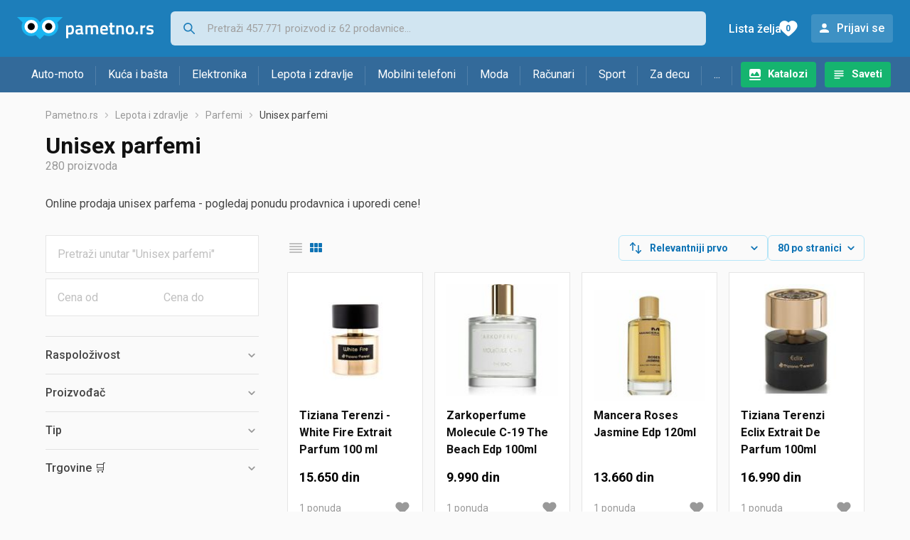

--- FILE ---
content_type: text/html;charset=utf-8
request_url: https://www.pametno.rs/unisex-parfemi
body_size: 19465
content:

































   
   
      
   
   
   















	
































   
   
      
   
   
   








<!DOCTYPE html>
<html lang="sr">
<head>
    <meta charset="utf-8">

    
    
     
     
    <title>Unisex parfemi</title>
    <meta http-equiv="X-UA-Compatible" content="IE=edge">
    <meta name="viewport" content="width=device-width, initial-scale=1, maximum-scale=1, shrink-to-fit=no, user-scalable=0">
    <meta name="mobile-web-app-capable" content="yes">
    <meta name="apple-mobile-web-app-capable" content="yes">
    <meta name="apple-mobile-web-app-status-bar-style" content="black-translucent">

    
    <meta name="referrer" content="origin-when-cross-origin">

    <meta name="description" content="&lt;p&gt;Online prodaja unisex parfema - pogledaj ponudu prodavnica i uporedi cene!&lt;/p&gt;">

    
    
    
    <meta name="apple-itunes-app" content="app-id=1233313698">
    

    <meta property="og:title" content="Unisex parfemi">
    
        <meta property="og:description" content="&lt;p&gt;Online prodaja unisex parfema - pogledaj ponudu prodavnica i uporedi cene!&lt;/p&gt;">
        
            <meta property="og:image" content="https://www.pametno.rs/slike/products/45/33/8173345/thumb150_tiziana-terenzi-white-fire-parfem-100-ml-unisex_15fc5bf8.jpeg">
        
    
    

    
    

    <link rel="icon" href="/static/slike/favicon.ico">
    <link rel="apple-touch-icon" href="/static/slike/logo/apple-touch-icon-graybg.png">
    <link rel="search" href="https://www.pametno.rs/static/opensearch/pametno.rs-opensearch.xml" title="Pretraživanje Pametno.rs" type="application/opensearchdescription+xml">
    

    

    
































   
   
      
   
   
   















    
    
    
    
    <link rel="stylesheet" type="text/css" media="screen" href="/bundles/css/gzip_N377395562/vendor.css" />


    
    <script type="text/javascript" src="/bundles/js/gzip_N442858653/vendor.js" ></script>

    
    

    
    <link rel="stylesheet" type="text/css" media="screen" href="/bundles/css/gzip_N1263239885/redesign2020.css" />


    
    <script type="text/javascript" src="/bundles/js/gzip_999594973.sr/redesign2020.js" ></script>


    <script type="text/javascript">
      site.state.ctx = "";
   	  site.state.currentPage = "search";
      site.state.idsToCheck = [8173345,66335893,62777515,8717501,42587542,42608773,40835008,42645697,63223408,83448945,83512937,62583538,7449821,46792750,83651287,42622603,8173361,57525196,49522285,18715717,83058287,83651331,45410578,52503895,77454280,83512939,76575283,7441985,56569234,61694962,47868049,37793926,15866404,70812235,63664987,52792168,44747896,63712756,83448947,42589360,62440969,62586262,39885961,54838603,83651107,50899708,42124876,42652684,83448943,65967022,42643774,80994735,42603610,62583880,73787401,14769466,66701390,80994739,62584000,22434133,20927392,44244202,42582061,42622765,45261067,43117237,47221042,65985457,70206610,66999352,46178779,79967217,61997374,83512877,42713638,42723223,83512927,18715720,42577159,49074673];
   	  site.state.productId = "";
   	  site.state.requestedUrl = "unisex-parfemi";
      site.state.user.hashedEmail = "";
      site.state.user.gaId = "";
      site.state.user.loggedIn = false;
      site.state.noOfItemsInAutocomplete = 6;
   	  site.state.webDomainId = 4;
      site.state.urls = {
              chartjs: "/static/redesign2020/vendor/Chart.min.js",
              ballooncss: "/static/redesign2020/vendor/balloon.css",
              leafletjs: "/static/redesign2020/vendor/leaflet/leaflet.js",
              leafletcss: "/static/redesign2020/vendor/leaflet/leaflet.css",
              quagga: "/static/redesign2020/vendor/quagga-0.12.1.min.js",
      };
   	  site.init();
   	  
   </script>
   
    
   
   
























































<script async='async' src='https://securepubads.g.doubleclick.net/tag/js/gpt.js' crossorigin="anonymous"></script>

<script type='text/javascript'>
	window.googletag = window.googletag || {cmd: []};
	googletag.cmd.push(function() {
		















































































































































	
		
			
				googletag.defineSlot('/1033846/pametno.rs_Lijevo_300x250', [[300,250],[300,600]], 'div-gpt-ad-1347027521651-Lijevo_300x250').addService(googletag.pubads());
				
			
			
		
	

















































	
		
			
				googletag.defineSlot('/1033846/pametno.rs_Sredina_1x1', [[1,1],[300,50],[300,100],[300,150],[300,250],[320,50],[320,100],[728,90],[970,90],[970,250]], 'div-gpt-ad-1347027521651-Sredina_1x1').addService(googletag.pubads());
				
			
			
		
	


































































































































































































		
		
			
			
			
				googletag.pubads().setTargeting("kat_pro_tr","0");
				googletag.pubads().setTargeting("id_kat","2125");
				
				
					
						
						googletag.pubads().setTargeting("id_kat_l1","1825");
					
						
						googletag.pubads().setTargeting("id_kat_l2","1203");
					
						
						googletag.pubads().setTargeting("id_kat_l3","2125");
					
										
					
				googletag.pubads().setTargeting("id_kat_l4","2125");
			
			
		
		
		
		
		
			googletag.pubads().setTargeting("uri", "/unisex-parfemi");
		
		
			
		googletag.pubads().enableSingleRequest();
		googletag.pubads().collapseEmptyDivs();
 

		googletag.enableServices();
	});
</script>


   
    
    <link rel="stylesheet" href="https://fonts.googleapis.com/css?family=Roboto:300,400,500,700,900&subset=latin,latin-ext&display=swap" />

	
    
































   
   
      
   
   
   






<script>
dataLayer = [];
function gtag(){dataLayer.push(arguments);}


<!-- GA4 Parametri/varijable -->
dataLayer.push({'kategorija': 'unisex-parfemi__21250'});




<!-- GA4 Eventovi -->


dataLayer.push({'event': 'kategorija_viewed'})
dataLayer.push({'event': 'kategorija_i_proizvod_viewed'})




</script>

<!-- XXX Seekandhit tracking code -->


<!-- Google Tag Manager -->
<script>(function(w,d,s,l,i){w[l]=w[l]||[];w[l].push({'gtm.start':
new Date().getTime(),event:'gtm.js'});var f=d.getElementsByTagName(s)[0],
j=d.createElement(s),dl=l!='dataLayer'?'&l='+l:'';j.async=true;j.src=
'https://www.googletagmanager.com/gtm.js?id='+i+dl;f.parentNode.insertBefore(j,f);
})(window,document,'script','dataLayer','GTM-MKX3W8P');</script>
<!-- End Google Tag Manager -->
        
    <script type="application/ld+json">
    {
      "@context" : "https://schema.org",
      "@type" : "WebSite",
      "name" : "Pametno.rs",
      "url" : "https://www.pametno.rs"
    }
  </script>
  
</head>


<body  >
    <header class="header ">
        <div class="header__first-row">
            <a class="header__logo header__logo--full" href="/" title="Pametno.rs - uporedi cene prodavnica"><img src="/static/redesign2020/images/logo-full-4.svg" alt="Pametno.rs" width="229" height="40"></a>
            <a class="header__logo header__logo--normal" href="/" title="Pametno.rs - uporedi cene prodavnica"><img src="/static/redesign2020/images/logo-simple-4.svg" alt="Pametno.rs" width="192" height="32"></a>
            <a class="header__logo header__logo--minimal" href="/" title="Pametno.rs - uporedi cene prodavnica"><img src="/static/redesign2020/images/logo-basic.svg" alt="Pametno.rs" width="65" height="32"></a>

            <form class="header__search-form" action="/search.php" method="GET">
                
	                
                <input class="header__search-form-input header__search-form-input--search" id="headerSearch" type="search" name="q" autocomplete="off" tabIndex="1" placeholder="Pretraži 457.771 proizvod iz 62 prodavnice..." value="" >
		        
                
                
                
            </form>
            
            <div class="header__first-row-links">
				
	                <a class='header__link header__link-catalog' href="/katalozi">Katalozi</a>
                
                
	                
	                
	                	
	                	<a class='header__link header__link-articles' href="/clanci">Saveti</a>
	                	
                	
                
                <a class='header__link header__link-wishlist' href="/wishlist">
                	<span class="header__link-wishlist-label">Lista želja</span>
                	<span class="header__link-wishlist-counter wishlist-quantity">0</span>
                </a>

                
                    
                    
                        <div data-modal-url="/login" class='header__link header__link-login' data-show-modal>Prijavi se</div>
                    
                
            </div>
            <div class="header__toggle-buttons">
                <div class="header__toggle-search"></div>
                
                <a href="/wishlist" class="header__link header__link-wishlist hidden--desktop hidden--tablet">
                    <span class="header__link-wishlist-counter wishlist-quantity ">0</span>
                </a>
                <div class="header__toggle-menu"></div>
            </div>
        </div>

        <nav class="nav" data-body-scroll-lock-ignore="true">
            <div class="nav__links">
                
                
            
            
            	  
	                <a class='nav__link nav__link--catalog' href="/katalozi">Katalozi</a>
                
                
                
                   
                   <a class='nav__link nav__link--articles' href="/clanci">Saveti</a>
                
                 

            </div>

            
            
                
                
                    <a href="/logout" class='nav__account-login'>Prijavi se</a>
                
            

            <ul class="nav__sections">
                
                
                    <li class="nav__section" data-name="2218">
                        
                        <a class="nav__section-name " href="/auto-moto">Auto-moto</a>
                        
                        
                        
                        <div class="nav__section-dropdown nav__section-dropdown--left">
                            <div class="nav__popular-categories">
                                <div class="nav__popular-categories-title">Popularno</div>
                                
                                
                                    <a class="nav__popular-category" href="/letnje-auto-gume">Letnje auto gume</a>
                                
                                    <a class="nav__popular-category" href="/zimske-auto-gume">Zimske auto gume</a>
                                
                                    <a class="nav__popular-category" href="/auto-sijalice">Auto sijalice</a>
                                
                                    <a class="nav__popular-category" href="/polirke">Polirke</a>
                                
                                    <a class="nav__popular-category" href="/auto-zvucnici">Auto zvučnici</a>
                                
                            </div>
                            
                            <div class="nav__loading"><div class="nav__loading__loader"></div></div>
                            
                        </div>
                    </li>
                
                
                    <li class="nav__section" data-name="2221">
                        
                        <a class="nav__section-name " href="/kuca-i-basta">Kuća i bašta</a>
                        
                        
                        
                        <div class="nav__section-dropdown nav__section-dropdown--left">
                            <div class="nav__popular-categories">
                                <div class="nav__popular-categories-title">Popularno</div>
                                
                                
                                    <a class="nav__popular-category" href="/frizideri-sa-zamrzivacem">Frižideri sa zamrzivačem</a>
                                
                                    <a class="nav__popular-category" href="/kamere-za-video-nadzor">Kamere za video nadzor</a>
                                
                                    <a class="nav__popular-category" href="/ploce-za-kuvanje">Ploče za kuvanje</a>
                                
                                    <a class="nav__popular-category" href="/stapni-usisivaci">Štapni usisivači</a>
                                
                                    <a class="nav__popular-category" href="/aspiratori">Aspiratori</a>
                                
                            </div>
                            
                            <div class="nav__loading"><div class="nav__loading__loader"></div></div>
                            
                        </div>
                    </li>
                
                
                    <li class="nav__section" data-name="2224">
                        
                        <a class="nav__section-name " href="/elektronika">Elektronika</a>
                        
                        
                        
                        <div class="nav__section-dropdown nav__section-dropdown--left">
                            <div class="nav__popular-categories">
                                <div class="nav__popular-categories-title">Popularno</div>
                                
                                
                                    <a class="nav__popular-category" href="/mobilni-telefoni">Mobilni telefoni</a>
                                
                                    <a class="nav__popular-category" href="/prenosni-racunari">Prenosni računari</a>
                                
                                    <a class="nav__popular-category" href="/televizori">Televizori</a>
                                
                                    <a class="nav__popular-category" href="/monitori">Monitori</a>
                                
                                    <a class="nav__popular-category" href="/pc-gotovi-racunari">PC - Gotovi računari</a>
                                
                            </div>
                            
                            <div class="nav__loading"><div class="nav__loading__loader"></div></div>
                            
                        </div>
                    </li>
                
                
                    <li class="nav__section" data-name="2227">
                        
                        <a class="nav__section-name " href="/lepota-i-zdravlje">Lepota i zdravlje</a>
                        
                        
                        
                        <div class="nav__section-dropdown nav__section-dropdown--left">
                            <div class="nav__popular-categories">
                                <div class="nav__popular-categories-title">Popularno</div>
                                
                                
                                    <a class="nav__popular-category" href="/fen-za-kosu">Fen za kosu</a>
                                
                                    <a class="nav__popular-category" href="/masinice-za-kosu-i-trimeri">Mašinice za kosu i trimeri</a>
                                
                                    <a class="nav__popular-category" href="/muski-parfemi">Muški parfemi</a>
                                
                                    <a class="nav__popular-category" href="/elektricne-cetkice-za-zube">Električne četkice za zube</a>
                                
                                    <a class="nav__popular-category" href="/aparati-za-merenje-pritiska">Aparati za merenje pritiska</a>
                                
                            </div>
                            
                            <div class="nav__loading"><div class="nav__loading__loader"></div></div>
                            
                        </div>
                    </li>
                
                
                    <li class="nav__section" data-name="2230">
                        
                        <a class="nav__section-name nav__section-name--no-dropdown" href="/mobilni-telefoni">Mobilni telefoni</a>
                        
                        
                        
                        <div class="nav__section-dropdown nav__section-dropdown--center">
                            <div class="nav__popular-categories">
                                <div class="nav__popular-categories-title">Popularno</div>
                                
                                
                                    <a class="nav__popular-category" href="/mobilni-telefoni">Mobilni telefoni</a>
                                
                            </div>
                            
                            <div class="nav__loading"><div class="nav__loading__loader"></div></div>
                            
                        </div>
                    </li>
                
                
                    <li class="nav__section" data-name="2233">
                        
                        <a class="nav__section-name " href="/moda">Moda</a>
                        
                        
                        
                        <div class="nav__section-dropdown nav__section-dropdown--center">
                            <div class="nav__popular-categories">
                                <div class="nav__popular-categories-title">Popularno</div>
                                
                                
                                    <a class="nav__popular-category" href="/muske-patike-lifestyle">Muške patike - lifestyle</a>
                                
                                    <a class="nav__popular-category" href="/zenske-patike-lifestyle">Ženske patike - lifestyle</a>
                                
                                    <a class="nav__popular-category" href="/muske-trenerke">Muške trenerke</a>
                                
                                    <a class="nav__popular-category" href="/zenske-jakne">Ženske jakne</a>
                                
                                    <a class="nav__popular-category" href="/muske-farmerke-i-pantalone">Muške farmerke i pantalone</a>
                                
                            </div>
                            
                            <div class="nav__loading"><div class="nav__loading__loader"></div></div>
                            
                        </div>
                    </li>
                
                
                    <li class="nav__section" data-name="2236">
                        
                        <a class="nav__section-name " href="/racunari">Računari</a>
                        
                        
                        
                        <div class="nav__section-dropdown nav__section-dropdown--center">
                            <div class="nav__popular-categories">
                                <div class="nav__popular-categories-title">Popularno</div>
                                
                                
                                    <a class="nav__popular-category" href="/prenosni-racunari">Prenosni računari</a>
                                
                                    <a class="nav__popular-category" href="/monitori">Monitori</a>
                                
                                    <a class="nav__popular-category" href="/pc-gotovi-racunari">PC - Gotovi računari</a>
                                
                                    <a class="nav__popular-category" href="/ruteri">Ruteri</a>
                                
                                    <a class="nav__popular-category" href="/radna-memorija-ram">Radna memorija (RAM)</a>
                                
                            </div>
                            
                            <div class="nav__loading"><div class="nav__loading__loader"></div></div>
                            
                        </div>
                    </li>
                
                
                    <li class="nav__section" data-name="2239">
                        
                        <a class="nav__section-name " href="/sport">Sport</a>
                        
                        
                        
                        <div class="nav__section-dropdown nav__section-dropdown--right">
                            <div class="nav__popular-categories">
                                <div class="nav__popular-categories-title">Popularno</div>
                                
                                
                                    <a class="nav__popular-category" href="/fitness-narukvice-i-satovi">Fitness narukvice i satovi</a>
                                
                                    <a class="nav__popular-category" href="/trake-za-trcanje">Trake za trčanje</a>
                                
                                    <a class="nav__popular-category" href="/muske-patike-za-trcanje-i-treking">Muške patike za trčanje i treking</a>
                                
                                    <a class="nav__popular-category" href="/tegovi-i-sipke">Tegovi i šipke</a>
                                
                                    <a class="nav__popular-category" href="/baterijske-lampe">Baterijske lampe</a>
                                
                            </div>
                            
                            <div class="nav__loading"><div class="nav__loading__loader"></div></div>
                            
                        </div>
                    </li>
                
                
                    <li class="nav__section" data-name="2242">
                        
                        <a class="nav__section-name " href="/za-decu">Za decu</a>
                        
                        
                        
                        <div class="nav__section-dropdown nav__section-dropdown--right">
                            <div class="nav__popular-categories">
                                <div class="nav__popular-categories-title">Popularno</div>
                                
                                
                                    <a class="nav__popular-category" href="/drustvene-igre">Društvene igre</a>
                                
                                    <a class="nav__popular-category" href="/decija-obuca">Dečija obuća</a>
                                
                                    <a class="nav__popular-category" href="/figurice">Figurice</a>
                                
                                    <a class="nav__popular-category" href="/autosedista">Autosedišta</a>
                                
                                    <a class="nav__popular-category" href="/kolica-za-bebe">Kolica za bebe</a>
                                
                            </div>
                            
                            <div class="nav__loading"><div class="nav__loading__loader"></div></div>
                            
                        </div>
                    </li>
                
                
                    <li class="nav__section" data-name="2245">
                        
                        <a class="nav__section-name " href="/ostalo">...</a>
                        
                        
                        
                        <div class="nav__section-dropdown nav__section-dropdown--right">
                            <div class="nav__popular-categories">
                                <div class="nav__popular-categories-title">Popularno</div>
                                
                                
                                    <a class="nav__popular-category" href="/nekategorisano">Nekategorisano</a>
                                
                                    <a class="nav__popular-category" href="/baterije">Baterije</a>
                                
                                    <a class="nav__popular-category" href="/kafe">Kafe</a>
                                
                                    <a class="nav__popular-category" href="/hrana-za-pse">Hrana za pse</a>
                                
                                    <a class="nav__popular-category" href="/punjaci-za-baterije">Punjači za baterije</a>
                                
                            </div>
                            
                            <div class="nav__loading"><div class="nav__loading__loader"></div></div>
                            
                        </div>
                    </li>
                
            </ul>
        </nav>

    </header>

    <div class="content-overlay "></div>

    <main class="content  content--search">

        
        
       	























	
			
		
			
			
				
				
					
					<div class="topbannercontainer">		
					
					<div id='div-gpt-ad-1347027521651-Sredina_1x1'>
						<script>
						googletag.cmd.push(function() { googletag.display('div-gpt-ad-1347027521651-Sredina_1x1'); });
						</script>
					</div>
					
					
					</div>		
						
				
			
		
	


        

        
         





    

    
        
        
        
        
    

    

    





    







	<nav>
    <ol class="breadcrumbs breadcrumbs--show-only-chosen breadcrumbs--show-first-parent breadcrumbs--show-last-parent">
        
            <li class="breadcrumbs__item">
                <a class="breadcrumbs__link" href="/" title="Pametno.rs">Pametno.rs</a>
                
                
            </li>
        
        
            
            	
                
                    
                    
                    
                    <li class="breadcrumbs__item">
                        
                            
                            
                            	     <a class="breadcrumbs__link" href="/lepota-i-zdravlje">Lepota i zdravlje</a>
                            
                        
                    </li>
                
                    
                    
                    
                    <li class="breadcrumbs__item">
                        
                            
                            
                            	     <a class="breadcrumbs__link" href="/parfemi">Parfemi</a>
                            
                        
                    </li>
                
                    
                    
                    
                    <li class="breadcrumbs__item">
                        
                            
                              	<a class="breadcrumbs__last-item" href="/unisex-parfemi">Unisex parfemi</a>
                            
                            
                        
                    </li>
                
            
            
        

        
        
        
        
    </ol>
</nav>

<script type="application/ld+json">
{
  "@context": "https://schema.org",
  "@type": "BreadcrumbList",
  "itemListElement": [{
	"@type": "ListItem", "position": 1, "name": "Pametno.rs", "item": "https://www.pametno.rs"} ,{ "@type": "ListItem", "position": 2, "name": "Lepota i zdravlje", "item": "https://www.pametno.rs/lepota-i-zdravlje"} ,{ "@type": "ListItem", "position": 3, "name": "Parfemi", "item": "https://www.pametno.rs/parfemi"} ,{ "@type": "ListItem", "position": 4, "name": "Unisex parfemi", "item": "https://www.pametno.rs/unisex-parfemi"}
 ] }
</script>
	
	
		
        
        
	    <h1 class="page-title page-title--with-result-number" data-category-name="Unisex parfemi">Unisex parfemi</h1>
	    <div class="page-result-number page-result-number--search">
	        <span class="result-count">280</span> proizvoda
	    	
	    </div>
	    
		    <div class="page-description page-description--with-show-more">
				<p>Online prodaja unisex parfema - pogledaj ponudu prodavnica i uporedi cene!</p>
		    </div>
	    
	





	<div class="container-with-sidebar container-with-sidebar--search">

		<div class="container-with-sidebar__contents">
		   































   
   
      
   
   
   












<form id="search_header__form" name="search_header__form" action="/unisex-parfemi" method="get">
    <div class="search-results-header">
	    
	    <input type="hidden" name="tpkp" value="1" />
    
		<div class="search-results-header__filters">
            
        
	        <div class="search-results-header__button search-results-header__button--filter hidden--desktop" data-action="open-filter-sidebar">
	          <img src="/static/redesign2020/images/filter-icon.svg" alt="Filtriraj">
	          <span class="search-results-header__text">Filtriraj</span>
	        </div>
		
	        <!-- c:if test="true"-->
	        
	            <div class="search-results-header__layout-type hidden--tablet hidden--phone">
	                
	                
	                
	
	                
	                
	                    
	                        
	                        
	                        
	                    
	                    
	                
	                <a class="product-list-layout product-list-layout-list " href="/unisex-parfemi?&kPostavke.vrstaPregledaKategorije=0&tpkp=2" rel="nofollow"
	                   data-action="layout-type-change" data-log-ga-event data-event-category="UI events" data-event-action="View preferences click" data-event-label="View preferences display - LIST Unisex parfemi"></a>
	                <a class="product-list-layout product-list-layout-grid product-list-layout-grid--active" href="/unisex-parfemi?&kPostavke.vrstaPregledaKategorije=2&tpkp=2" rel="nofollow"
	                   data-action="layout-type-change" data-log-ga-event data-event-category="UI events" data-event-action="View preferences click" data-event-label="View preferences display - GRID Unisex parfemi"></a>
	            </div>
	        
		</div>
		
		<div class="search-results-header__user-settings">
	        
			
			<div class="user-settings-dropdown user-settings-dropdown--sort">								
		        <select id="sortTypeSearch" name="kPostavke.sortTypeSearch" data-event-label="View preferences search sort change" data-event-category="UI events" data-event-action="View preferences click" data-trigger="onchange" class="user-settings-dropdown__select">
		            
		                <option value="0">
		                    Relevantniji prvo
		                </option>
		            
		                <option value="1">
		                    Relevantniji poslednji
		                </option>
		            
		                <option value="2">
		                    Jeftiniji prvo
		                </option>
		            
		                <option value="3">
		                    Skuplji prvo
		                </option>
		            
		                <option value="4">
		                    S više ponuda prvo
		                </option>
		            
		                <option value="5">
		                    S manje ponuda prvo
		                </option>
		            
		                <option value="6">
		                    Naziv A-Z
		                </option>
		            
		                <option value="7">
		                    Naziv Z-A
		                </option>
		            
		        </select>
	        </div>
	        
	        <div class="user-settings-dropdown hidden--tablet hidden--phone">
		        <select id="pregledBrojProizvoda" name="kPostavke.pregledBrojProizvoda" data-event-label="View preferences result count change" data-event-category="UI events" data-event-action="View preferences click" data-trigger="onchange" class="user-settings-dropdown__select">
		            
		                <option value="20">
		                    20 po stranici
		                </option>
		            
		                <option value="40">
		                    40 po stranici
		                </option>
		            
		                <option value="60">
		                    60 po stranici
		                </option>
		            
		                <option value="80" selected="selected">
		                    80 po stranici
		                </option>
		            
		                <option value="100">
		                    100 po stranici
		                </option>
		            
		                <option value="160">
		                    160 po stranici
		                </option>
		            
		                <option value="300">
		                    300 po stranici
		                </option>
		            
		        </select>
	        </div>
	        
	        <div class="search-results-header__button search-results-header__button--settings hidden--desktop" data-action="open-settings-sidebar">
	          <img src="/static/redesign2020/images/view-settings-icon.svg" alt="Podešavanja prikaza">
	        </div>
		</div>

    	<div class="search-results-header__active_filters active_filters"></div>
    </div>
</form>

		   































   
   
      
   
   
   













<div class="search-results content__section--no-side-margins product-list--grid-style ">

    
    
    
        
            
            
                
































   
   
      
   
   
   




























<div class="product">

	
		
			
               
               
               <a href="/unisex-parfemi/tiziana-terenzi-white-fire-extrait-parfum-100-ml-cena-81733451" title="Tiziana Terenzi - White Fire Extrait Parfum 100 ml"
                    data-log-ga-event data-event-category="UI events" data-event-action="Product image click search" data-event-label="Product image click - 8173345"
                    ><img class="product__image" src="/slike/products/45/33/8173345/thumb150_tiziana-terenzi-white-fire-parfem-100-ml-unisex_15fc5bf8.jpeg" alt="Tiziana Terenzi - White Fire Extrait Parfum 100 ml" loading="lazy" width="150" height="150" /></a>
			
            
		
	

	<div class="product__data">
	  	<div class="product__name-and-price">
	  		<h3 class="product__name">
                <a class="product__link product-title" href="/unisex-parfemi/tiziana-terenzi-white-fire-extrait-parfum-100-ml-cena-81733451" data-log-ga-event data-event-category="UI events" data-event-action="Product name click search" data-event-label="Product name click - 8173345">
                 Tiziana Terenzi - White Fire Extrait Parfum 100 ml
                 
                 
                 <span></span> 
                </a></h3>
	      	<div class="product__price">
                 15.650 din
	      	</div>
	    </div>
	    <div class="product__actions">
			<a class="product__action product__action-offer-number" href="/unisex-parfemi/tiziana-terenzi-white-fire-extrait-parfum-100-ml-cena-81733451#ponude"
                data-log-ga-event data-event-category="UI events" data-event-action="Product footer offers click search" data-event-label="Product footer offers click - 8173345"
                >1 

















	
		
		
			
			
		ponuda
	
	
</a>

            
            
            
            <div class="product__action product__action-wishlist " data-update-wishlist data-type="product" data-id="8173345">Stavi u listu želja</div>
            
			
			
	    </div>
	</div>
</div>

            
            
        
    
        
            
            
                
































   
   
      
   
   
   




























<div class="product">

	
		
			
               
               
               <a href="/unisex-parfemi/zarkoperfume-molecule-c-19-the-beach-edp-100ml-cena-663358931" title="Zarkoperfume Molecule C-19 The Beach Edp 100ml"
                    data-log-ga-event data-event-category="UI events" data-event-action="Product image click search" data-event-label="Product image click - 66335893"
                    ><img class="product__image" src="/slike/products/93/58/66335893/thumb150_nekategorizirano-shumee-molecule-c-19-the-beach-parfumska-voda-v-spreju-100-ml_3488f4c6.jpeg" alt="Zarkoperfume Molecule C-19 The Beach Edp 100ml" loading="lazy" width="150" height="150" /></a>
			
            
		
	

	<div class="product__data">
	  	<div class="product__name-and-price">
	  		<h3 class="product__name">
                <a class="product__link product-title" href="/unisex-parfemi/zarkoperfume-molecule-c-19-the-beach-edp-100ml-cena-663358931" data-log-ga-event data-event-category="UI events" data-event-action="Product name click search" data-event-label="Product name click - 66335893">
                 Zarkoperfume Molecule C-19 The Beach Edp 100ml
                 
                 
                 <span></span> 
                </a></h3>
	      	<div class="product__price">
                 9.990 din
	      	</div>
	    </div>
	    <div class="product__actions">
			<a class="product__action product__action-offer-number" href="/unisex-parfemi/zarkoperfume-molecule-c-19-the-beach-edp-100ml-cena-663358931#ponude"
                data-log-ga-event data-event-category="UI events" data-event-action="Product footer offers click search" data-event-label="Product footer offers click - 66335893"
                >1 

















	
		
		
			
			
		ponuda
	
	
</a>

            
            
            
            <div class="product__action product__action-wishlist " data-update-wishlist data-type="product" data-id="66335893">Stavi u listu želja</div>
            
			
			
	    </div>
	</div>
</div>

            
            
        
    
        
            
            
                
































   
   
      
   
   
   




























<div class="product">

	
		
			
               
               
               <a href="/unisex-parfemi/mancera-roses-jasmine-edp-120ml-cena-627775151" title="Mancera Roses Jasmine Edp 120ml"
                    data-log-ga-event data-event-category="UI events" data-event-action="Product image click search" data-event-label="Product image click - 62777515"
                    ><img class="product__image" src="/slike/products/15/75/62777515/thumb150_unisex-parfemi-mancera-roses-jasmine-parfmovan-voda-unisex-120-ml_f6d6bccf.jpeg" alt="Mancera Roses Jasmine Edp 120ml" loading="lazy" width="150" height="150" /></a>
			
            
		
	

	<div class="product__data">
	  	<div class="product__name-and-price">
	  		<h3 class="product__name">
                <a class="product__link product-title" href="/unisex-parfemi/mancera-roses-jasmine-edp-120ml-cena-627775151" data-log-ga-event data-event-category="UI events" data-event-action="Product name click search" data-event-label="Product name click - 62777515">
                 Mancera Roses Jasmine Edp 120ml
                 
                 
                 <span></span> 
                </a></h3>
	      	<div class="product__price">
                 13.660 din
	      	</div>
	    </div>
	    <div class="product__actions">
			<a class="product__action product__action-offer-number" href="/unisex-parfemi/mancera-roses-jasmine-edp-120ml-cena-627775151#ponude"
                data-log-ga-event data-event-category="UI events" data-event-action="Product footer offers click search" data-event-label="Product footer offers click - 62777515"
                >1 

















	
		
		
			
			
		ponuda
	
	
</a>

            
            
            
            <div class="product__action product__action-wishlist " data-update-wishlist data-type="product" data-id="62777515">Stavi u listu želja</div>
            
			
			
	    </div>
	</div>
</div>

            
            
        
    
        
            
            
                
































   
   
      
   
   
   




























<div class="product">

	
		
			
               
               
               <a href="/unisex-parfemi/tiziana-terenzi-eclix-extrait-de-parfum-100ml-cena-87175011" title="Tiziana Terenzi Eclix Extrait De Parfum 100ml"
                    data-log-ga-event data-event-category="UI events" data-event-action="Product image click search" data-event-label="Product image click - 8717501"
                    ><img class="product__image" src="/slike/products/01/75/8717501/thumb150_tiziana-terenzi-eclix-edp-100-ml_70d18109.jpeg" alt="Tiziana Terenzi Eclix Extrait De Parfum 100ml" loading="lazy" width="150" height="150" /></a>
			
            
		
	

	<div class="product__data">
	  	<div class="product__name-and-price">
	  		<h3 class="product__name">
                <a class="product__link product-title" href="/unisex-parfemi/tiziana-terenzi-eclix-extrait-de-parfum-100ml-cena-87175011" data-log-ga-event data-event-category="UI events" data-event-action="Product name click search" data-event-label="Product name click - 8717501">
                 Tiziana Terenzi Eclix Extrait De Parfum 100ml
                 
                 
                 <span></span> 
                </a></h3>
	      	<div class="product__price">
                 16.990 din
	      	</div>
	    </div>
	    <div class="product__actions">
			<a class="product__action product__action-offer-number" href="/unisex-parfemi/tiziana-terenzi-eclix-extrait-de-parfum-100ml-cena-87175011#ponude"
                data-log-ga-event data-event-category="UI events" data-event-action="Product footer offers click search" data-event-label="Product footer offers click - 8717501"
                >1 

















	
		
		
			
			
		ponuda
	
	
</a>

            
            
            
            <div class="product__action product__action-wishlist " data-update-wishlist data-type="product" data-id="8717501">Stavi u listu želja</div>
            
			
			
	    </div>
	</div>
</div>

            
            
        
    
        
            
            
                
































   
   
      
   
   
   




























<div class="product">

	
		
			
               
               
               <a href="/unisex-parfemi/juliette-has-a-gun-vanilla-vibes-edp-50ml-cena-425875421" title="Juliette Has A Gun Vanilla Vibes Edp 50ml"
                    data-log-ga-event data-event-category="UI events" data-event-action="Product image click search" data-event-label="Product image click - 42587542"
                    ><img class="product__image" src="/slike/products/42/75/42587542/thumb150_juliette-has-a-gun-vanilla-vibes-edp-uniseks-50-ml_db2fd045.jpeg" alt="Juliette Has A Gun Vanilla Vibes Edp 50ml" loading="lazy" width="150" height="150" /></a>
			
            
		
	

	<div class="product__data">
	  	<div class="product__name-and-price">
	  		<h3 class="product__name">
                <a class="product__link product-title" href="/unisex-parfemi/juliette-has-a-gun-vanilla-vibes-edp-50ml-cena-425875421" data-log-ga-event data-event-category="UI events" data-event-action="Product name click search" data-event-label="Product name click - 42587542">
                 Juliette Has A Gun Vanilla Vibes Edp 50ml
                 
                 
                 <span></span> 
                </a></h3>
	      	<div class="product__price">
                 9.010 din
	      	</div>
	    </div>
	    <div class="product__actions">
			<a class="product__action product__action-offer-number" href="/unisex-parfemi/juliette-has-a-gun-vanilla-vibes-edp-50ml-cena-425875421#ponude"
                data-log-ga-event data-event-category="UI events" data-event-action="Product footer offers click search" data-event-label="Product footer offers click - 42587542"
                >1 

















	
		
		
			
			
		ponuda
	
	
</a>

            
            
            
            <div class="product__action product__action-wishlist " data-update-wishlist data-type="product" data-id="42587542">Stavi u listu želja</div>
            
			
			
	    </div>
	</div>
</div>

            
            
        
    
        
            
            
                
































   
   
      
   
   
   




























<div class="product">

	
		
			
               
               
               <a href="/unisex-parfemi/parfums-de-marly-greenley-edp-125ml-cena-426087731" title="Parfums de Marly Greenley Edp 125ml"
                    data-log-ga-event data-event-category="UI events" data-event-action="Product image click search" data-event-label="Product image click - 42608773"
                    ><img class="product__image" src="/slike/products/73/87/42608773/thumb150_parfums-de-marly-greenley-edp-uniseks-125-ml_ae3b783b.jpeg" alt="Parfums de Marly Greenley Edp 125ml" loading="lazy" width="150" height="150" /></a>
			
            
		
	

	<div class="product__data">
	  	<div class="product__name-and-price">
	  		<h3 class="product__name">
                <a class="product__link product-title" href="/unisex-parfemi/parfums-de-marly-greenley-edp-125ml-cena-426087731" data-log-ga-event data-event-category="UI events" data-event-action="Product name click search" data-event-label="Product name click - 42608773">
                 Parfums de Marly Greenley Edp 125ml
                 
                 
                 <span></span> 
                </a></h3>
	      	<div class="product__price">
                 19.800 din
	      	</div>
	    </div>
	    <div class="product__actions">
			<a class="product__action product__action-offer-number" href="/unisex-parfemi/parfums-de-marly-greenley-edp-125ml-cena-426087731#ponude"
                data-log-ga-event data-event-category="UI events" data-event-action="Product footer offers click search" data-event-label="Product footer offers click - 42608773"
                >1 

















	
		
		
			
			
		ponuda
	
	
</a>

            
            
            
            <div class="product__action product__action-wishlist " data-update-wishlist data-type="product" data-id="42608773">Stavi u listu želja</div>
            
			
			
	    </div>
	</div>
</div>

            
            
        
    
        
            
            
                
































   
   
      
   
   
   




























<div class="product">

	
		
			
               
               
               <a href="/unisex-parfemi/juliette-has-a-gun-anyway-edp-50ml-cena-408350081" title="Juliette Has A Gun Anyway Edp 50ml"
                    data-log-ga-event data-event-category="UI events" data-event-action="Product image click search" data-event-label="Product image click - 40835008"
                    ><img class="product__image" src="/slike/products/08/50/40835008/thumb150_parfem-za-oba-spola-juliette-has-a-gun-edp-anyway-50-ml-353-g_edffac39.jpeg" alt="Juliette Has A Gun Anyway Edp 50ml" loading="lazy" width="150" height="150" /></a>
			
            
		
	

	<div class="product__data">
	  	<div class="product__name-and-price">
	  		<h3 class="product__name">
                <a class="product__link product-title" href="/unisex-parfemi/juliette-has-a-gun-anyway-edp-50ml-cena-408350081" data-log-ga-event data-event-category="UI events" data-event-action="Product name click search" data-event-label="Product name click - 40835008">
                 Juliette Has A Gun Anyway Edp 50ml
                 
                 
                 <span></span> 
                </a></h3>
	      	<div class="product__price">
                 8.910 din
	      	</div>
	    </div>
	    <div class="product__actions">
			<a class="product__action product__action-offer-number" href="/unisex-parfemi/juliette-has-a-gun-anyway-edp-50ml-cena-408350081#ponude"
                data-log-ga-event data-event-category="UI events" data-event-action="Product footer offers click search" data-event-label="Product footer offers click - 40835008"
                >1 

















	
		
		
			
			
		ponuda
	
	
</a>

            
            
            
            <div class="product__action product__action-wishlist " data-update-wishlist data-type="product" data-id="40835008">Stavi u listu želja</div>
            
			
			
	    </div>
	</div>
</div>

            
            
        
    
        
            
            
                
































   
   
      
   
   
   




























<div class="product">

	
		
			
               
               
               <a href="/unisex-parfemi/lattafa-maharajan-silver-edp-100ml-cena-426456971" title="Lattafa Maharajan Silver Edp 100ml"
                    data-log-ga-event data-event-category="UI events" data-event-action="Product image click search" data-event-label="Product image click - 42645697"
                    ><img class="product__image" src="/slike/products/97/56/42645697/thumb150_lattafa-maharjan-silver-edp-uniseks-100-ml_b83b9462.jpeg" alt="Lattafa Maharajan Silver Edp 100ml" loading="lazy" width="150" height="150" /></a>
			
            
		
	

	<div class="product__data">
	  	<div class="product__name-and-price">
	  		<h3 class="product__name">
                <a class="product__link product-title" href="/unisex-parfemi/lattafa-maharajan-silver-edp-100ml-cena-426456971" data-log-ga-event data-event-category="UI events" data-event-action="Product name click search" data-event-label="Product name click - 42645697">
                 Lattafa Maharajan Silver Edp 100ml
                 
                 
                 <span></span> 
                </a></h3>
	      	<div class="product__price">
                 5.940 din
	      	</div>
	    </div>
	    <div class="product__actions">
			<a class="product__action product__action-offer-number" href="/unisex-parfemi/lattafa-maharajan-silver-edp-100ml-cena-426456971#ponude"
                data-log-ga-event data-event-category="UI events" data-event-action="Product footer offers click search" data-event-label="Product footer offers click - 42645697"
                >1 

















	
		
		
			
			
		ponuda
	
	
</a>

            
            
            
            <div class="product__action product__action-wishlist " data-update-wishlist data-type="product" data-id="42645697">Stavi u listu želja</div>
            
			
			
	    </div>
	</div>
</div>

            
            
        
    
        
            
            
                
































   
   
      
   
   
   




























<div class="product">

	
		
			
               
               
               <a href="/unisex-parfemi/unisex-parfem-armaf-odyssey-limoni-fresh-eau-de-parfum-100-ml-cena-632234081" title="Unisex parfem Armaf Odyssey Limoni Fresh Eau De Parfum 100 ml"
                    data-log-ga-event data-event-category="UI events" data-event-action="Product image click search" data-event-label="Product image click - 63223408"
                    ><img class="product__image" src="/slike/products/08/34/63223408/thumb150_unisex-parfemi-armaf-odyssey-limoni-fresh-edition-edp-u-100ml_af95b92a.jpeg" alt="Unisex parfem Armaf Odyssey Limoni Fresh Eau De Parfum 100 ml" loading="lazy" width="150" height="150" /></a>
			
            
		
	

	<div class="product__data">
	  	<div class="product__name-and-price">
	  		<h3 class="product__name">
                <a class="product__link product-title" href="/unisex-parfemi/unisex-parfem-armaf-odyssey-limoni-fresh-eau-de-parfum-100-ml-cena-632234081" data-log-ga-event data-event-category="UI events" data-event-action="Product name click search" data-event-label="Product name click - 63223408">
                 Unisex parfem Armaf Odyssey Limoni Fresh Eau De Parfum 100 ml
                 
                 
                 <span></span> 
                </a></h3>
	      	<div class="product__price">
                 5.450 din
	      	</div>
	    </div>
	    <div class="product__actions">
			<a class="product__action product__action-offer-number" href="/unisex-parfemi/unisex-parfem-armaf-odyssey-limoni-fresh-eau-de-parfum-100-ml-cena-632234081#ponude"
                data-log-ga-event data-event-category="UI events" data-event-action="Product footer offers click search" data-event-label="Product footer offers click - 63223408"
                >1 

















	
		
		
			
			
		ponuda
	
	
</a>

            
            
            
            <div class="product__action product__action-wishlist " data-update-wishlist data-type="product" data-id="63223408">Stavi u listu želja</div>
            
			
			
	    </div>
	</div>
</div>

            
            
        
    
        
            
            
                
































   
   
      
   
   
   




























<div class="product">

	
		
			
            
               <a href="/unisex-parfemi/memo-paris-flam-tube-spray-edp-15ml-cena-834489451" title="Memo Paris Flam Tube Spray Edp 1.5ml"
                    data-log-ga-event data-event-category="UI events" data-event-action="NO product image click search" data-event-label="NO product image click - 83448945"
                    ><img class="product__image" src="/static/slike/blank_150x150.jpg" alt="Memo Paris Flam Tube Spray Edp 1.5ml" loading="lazy" width="150" height="150" /></a>
            
		
	

	<div class="product__data">
	  	<div class="product__name-and-price">
	  		<h3 class="product__name">
                <a class="product__link product-title" href="/unisex-parfemi/memo-paris-flam-tube-spray-edp-15ml-cena-834489451" data-log-ga-event data-event-category="UI events" data-event-action="Product name click search" data-event-label="Product name click - 83448945">
                 Memo Paris Flam Tube Spray Edp 1.5ml
                 
                 
                 <span></span> 
                </a></h3>
	      	<div class="product__price">
                 780 din
	      	</div>
	    </div>
	    <div class="product__actions">
			<a class="product__action product__action-offer-number" href="/unisex-parfemi/memo-paris-flam-tube-spray-edp-15ml-cena-834489451#ponude"
                data-log-ga-event data-event-category="UI events" data-event-action="Product footer offers click search" data-event-label="Product footer offers click - 83448945"
                >1 

















	
		
		
			
			
		ponuda
	
	
</a>

            
            
            
            <div class="product__action product__action-wishlist " data-update-wishlist data-type="product" data-id="83448945">Stavi u listu želja</div>
            
			
			
	    </div>
	</div>
</div>

            
            
        
    
        
            
            
                
































   
   
      
   
   
   




























<div class="product">

	
		
			
            
               <a href="/unisex-parfemi/memo-paris-ilha-do-mel-tube-spray-edp-15ml-cena-835129371" title="Memo Paris Ilha Do Mel Tube Spray Edp 1.5ml"
                    data-log-ga-event data-event-category="UI events" data-event-action="NO product image click search" data-event-label="NO product image click - 83512937"
                    ><img class="product__image" src="/static/slike/blank_150x150.jpg" alt="Memo Paris Ilha Do Mel Tube Spray Edp 1.5ml" loading="lazy" width="150" height="150" /></a>
            
		
	

	<div class="product__data">
	  	<div class="product__name-and-price">
	  		<h3 class="product__name">
                <a class="product__link product-title" href="/unisex-parfemi/memo-paris-ilha-do-mel-tube-spray-edp-15ml-cena-835129371" data-log-ga-event data-event-category="UI events" data-event-action="Product name click search" data-event-label="Product name click - 83512937">
                 Memo Paris Ilha Do Mel Tube Spray Edp 1.5ml
                 
                 
                 <span></span> 
                </a></h3>
	      	<div class="product__price">
                 780 din
	      	</div>
	    </div>
	    <div class="product__actions">
			<a class="product__action product__action-offer-number" href="/unisex-parfemi/memo-paris-ilha-do-mel-tube-spray-edp-15ml-cena-835129371#ponude"
                data-log-ga-event data-event-category="UI events" data-event-action="Product footer offers click search" data-event-label="Product footer offers click - 83512937"
                >1 

















	
		
		
			
			
		ponuda
	
	
</a>

            
            
            
            <div class="product__action product__action-wishlist " data-update-wishlist data-type="product" data-id="83512937">Stavi u listu želja</div>
            
			
			
	    </div>
	</div>
</div>

            
            
        
    
        
            
            
                
































   
   
      
   
   
   




























<div class="product">

	
		
			
               
               
               <a href="/unisex-parfemi/la-martina-nude-amber-colonias-intensas-40-ml-cena-625835381" title="La Martina Nude Amber Colonias Intensas 40 ml"
                    data-log-ga-event data-event-category="UI events" data-event-action="Product image click search" data-event-label="Product image click - 62583538"
                    ><img class="product__image" src="/slike/products/38/35/62583538/thumb150_unisex-parfemi-la-martina-nude-amber-colonias-intensas-40-ml_ca254a5.webp" alt="La Martina Nude Amber Colonias Intensas 40 ml" loading="lazy" width="150" height="150" /></a>
			
            
		
	

	<div class="product__data">
	  	<div class="product__name-and-price">
	  		<h3 class="product__name">
                <a class="product__link product-title" href="/unisex-parfemi/la-martina-nude-amber-colonias-intensas-40-ml-cena-625835381" data-log-ga-event data-event-category="UI events" data-event-action="Product name click search" data-event-label="Product name click - 62583538">
                 La Martina Nude Amber Colonias Intensas 40 ml
                 
                 
                 <span></span> 
                </a></h3>
	      	<div class="product__price">
                 5.989 din
	      	</div>
	    </div>
	    <div class="product__actions">
			<a class="product__action product__action-offer-number" href="/unisex-parfemi/la-martina-nude-amber-colonias-intensas-40-ml-cena-625835381#ponude"
                data-log-ga-event data-event-category="UI events" data-event-action="Product footer offers click search" data-event-label="Product footer offers click - 62583538"
                >1 

















	
		
		
			
			
		ponuda
	
	
</a>

            
            
            
            <div class="product__action product__action-wishlist " data-update-wishlist data-type="product" data-id="62583538">Stavi u listu želja</div>
            
			
			
	    </div>
	</div>
</div>

            
            
        
    
        
            
            
                
































   
   
      
   
   
   




























<div class="product">

	
		
			
               
               
               <a href="/unisex-parfemi/montale-intense-cherry-edp-100ml-cena-74498211" title="Montale Intense Cherry Edp 100ml"
                    data-log-ga-event data-event-category="UI events" data-event-action="Product image click search" data-event-label="Product image click - 7449821"
                    ><img class="product__image" src="/slike/products/21/98/7449821/thumb150_montale-paris-intense-cherry-parfemska-voda-100-ml-unisex_14d52311.jpeg" alt="Montale Intense Cherry Edp 100ml" loading="lazy" width="150" height="150" /></a>
			
            
		
	

	<div class="product__data">
	  	<div class="product__name-and-price">
	  		<h3 class="product__name">
                <a class="product__link product-title" href="/unisex-parfemi/montale-intense-cherry-edp-100ml-cena-74498211" data-log-ga-event data-event-category="UI events" data-event-action="Product name click search" data-event-label="Product name click - 7449821">
                 Montale Intense Cherry Edp 100ml
                 
                 
                 <span></span> 
                </a></h3>
	      	<div class="product__price">
                 13.280 din
	      	</div>
	    </div>
	    <div class="product__actions">
			<a class="product__action product__action-offer-number" href="/unisex-parfemi/montale-intense-cherry-edp-100ml-cena-74498211#ponude"
                data-log-ga-event data-event-category="UI events" data-event-action="Product footer offers click search" data-event-label="Product footer offers click - 7449821"
                >1 

















	
		
		
			
			
		ponuda
	
	
</a>

            
            
            
            <div class="product__action product__action-wishlist " data-update-wishlist data-type="product" data-id="7449821">Stavi u listu želja</div>
            
			
			
	    </div>
	</div>
</div>

            
            
        
    
        
            
            
                
































   
   
      
   
   
   




























<div class="product">

	
		
			
               
               
               <a href="/unisex-parfemi/memo-paris-iberian-leather-edp-75ml-cena-467927501" title="Memo Paris Iberian Leather Edp 75ml"
                    data-log-ga-event data-event-category="UI events" data-event-action="Product image click search" data-event-label="Product image click - 46792750"
                    ><img class="product__image" src="/slike/products/50/27/46792750/thumb150_parfem-za-oba-spola-memo-paris-edp-iberian-leather-75-ml-353-g_232a2ffc.jpeg" alt="Memo Paris Iberian Leather Edp 75ml" loading="lazy" width="150" height="150" /></a>
			
            
		
	

	<div class="product__data">
	  	<div class="product__name-and-price">
	  		<h3 class="product__name">
                <a class="product__link product-title" href="/unisex-parfemi/memo-paris-iberian-leather-edp-75ml-cena-467927501" data-log-ga-event data-event-category="UI events" data-event-action="Product name click search" data-event-label="Product name click - 46792750">
                 Memo Paris Iberian Leather Edp 75ml
                 
                 
                 <span></span> 
                </a></h3>
	      	<div class="product__price">
                 21.120 din
	      	</div>
	    </div>
	    <div class="product__actions">
			<a class="product__action product__action-offer-number" href="/unisex-parfemi/memo-paris-iberian-leather-edp-75ml-cena-467927501#ponude"
                data-log-ga-event data-event-category="UI events" data-event-action="Product footer offers click search" data-event-label="Product footer offers click - 46792750"
                >1 

















	
		
		
			
			
		ponuda
	
	
</a>

            
            
            
            <div class="product__action product__action-wishlist " data-update-wishlist data-type="product" data-id="46792750">Stavi u listu želja</div>
            
			
			
	    </div>
	</div>
</div>

            
            
        
    
        
            
            
                
































   
   
      
   
   
   




























<div class="product">

	
		
			
            
               <a href="/unisex-parfemi/roja-apex-eau-intense-pour-homme-100ml-cena-836512871" title="Roja Apex Eau Intense Pour Homme 100ml"
                    data-log-ga-event data-event-category="UI events" data-event-action="NO product image click search" data-event-label="NO product image click - 83651287"
                    ><img class="product__image" src="/static/slike/blank_150x150.jpg" alt="Roja Apex Eau Intense Pour Homme 100ml" loading="lazy" width="150" height="150" /></a>
            
		
	

	<div class="product__data">
	  	<div class="product__name-and-price">
	  		<h3 class="product__name">
                <a class="product__link product-title" href="/unisex-parfemi/roja-apex-eau-intense-pour-homme-100ml-cena-836512871" data-log-ga-event data-event-category="UI events" data-event-action="Product name click search" data-event-label="Product name click - 83651287">
                 Roja Apex Eau Intense Pour Homme 100ml
                 
                 
                 <span></span> 
                </a></h3>
	      	<div class="product__price">
                 29.510 din
	      	</div>
	    </div>
	    <div class="product__actions">
			<a class="product__action product__action-offer-number" href="/unisex-parfemi/roja-apex-eau-intense-pour-homme-100ml-cena-836512871#ponude"
                data-log-ga-event data-event-category="UI events" data-event-action="Product footer offers click search" data-event-label="Product footer offers click - 83651287"
                >1 

















	
		
		
			
			
		ponuda
	
	
</a>

            
            
            
            <div class="product__action product__action-wishlist " data-update-wishlist data-type="product" data-id="83651287">Stavi u listu želja</div>
            
			
			
	    </div>
	</div>
</div>

            
            
        
    
        
            
            
                
































   
   
      
   
   
   




























<div class="product">

	
		
			
               
               
               <a href="/unisex-parfemi/nishane-ani-exdp-50ml-cena-426226031" title="Nishane Ani Exdp 50ml"
                    data-log-ga-event data-event-category="UI events" data-event-action="Product image click search" data-event-label="Product image click - 42622603"
                    ><img class="product__image" src="/slike/products/03/26/42622603/thumb150_nishane-ani-parfemski-ekstrakt-uniseks-50-ml_d0ca98f9.jpeg" alt="Nishane Ani Exdp 50ml" loading="lazy" width="150" height="150" /></a>
			
            
		
	

	<div class="product__data">
	  	<div class="product__name-and-price">
	  		<h3 class="product__name">
                <a class="product__link product-title" href="/unisex-parfemi/nishane-ani-exdp-50ml-cena-426226031" data-log-ga-event data-event-category="UI events" data-event-action="Product name click search" data-event-label="Product name click - 42622603">
                 Nishane Ani Exdp 50ml
                 
                 
                 <span></span> 
                </a></h3>
	      	<div class="product__price">
                 21.120 din
	      	</div>
	    </div>
	    <div class="product__actions">
			<a class="product__action product__action-offer-number" href="/unisex-parfemi/nishane-ani-exdp-50ml-cena-426226031#ponude"
                data-log-ga-event data-event-category="UI events" data-event-action="Product footer offers click search" data-event-label="Product footer offers click - 42622603"
                >1 

















	
		
		
			
			
		ponuda
	
	
</a>

            
            
            
            <div class="product__action product__action-wishlist " data-update-wishlist data-type="product" data-id="42622603">Stavi u listu želja</div>
            
			
			
	    </div>
	</div>
</div>

            
            
        
    
        
            
            
                
































   
   
      
   
   
   




























<div class="product">

	
		
			
               
               
               <a href="/unisex-parfemi/tiziano-terenzi-ecstasy-extrait-de-parfum-100ml-cena-81733611" title="Tiziano Terenzi Ecstasy Extrait De Parfum 100ml"
                    data-log-ga-event data-event-category="UI events" data-event-action="Product image click search" data-event-label="Product image click - 8173361"
                    ><img class="product__image" src="/slike/products/61/33/8173361/thumb150_tiziana-terenzi-ecstasy-parfem-100-ml-unisex_e925338e.jpeg" alt="Tiziano Terenzi Ecstasy Extrait De Parfum 100ml" loading="lazy" width="150" height="150" /></a>
			
            
		
	

	<div class="product__data">
	  	<div class="product__name-and-price">
	  		<h3 class="product__name">
                <a class="product__link product-title" href="/unisex-parfemi/tiziano-terenzi-ecstasy-extrait-de-parfum-100ml-cena-81733611" data-log-ga-event data-event-category="UI events" data-event-action="Product name click search" data-event-label="Product name click - 8173361">
                 Tiziano Terenzi Ecstasy Extrait De Parfum 100ml
                 
                 
                 <span></span> 
                </a></h3>
	      	<div class="product__price">
                 14.510 din
	      	</div>
	    </div>
	    <div class="product__actions">
			<a class="product__action product__action-offer-number" href="/unisex-parfemi/tiziano-terenzi-ecstasy-extrait-de-parfum-100ml-cena-81733611#ponude"
                data-log-ga-event data-event-category="UI events" data-event-action="Product footer offers click search" data-event-label="Product footer offers click - 8173361"
                >1 

















	
		
		
			
			
		ponuda
	
	
</a>

            
            
            
            <div class="product__action product__action-wishlist " data-update-wishlist data-type="product" data-id="8173361">Stavi u listu želja</div>
            
			
			
	    </div>
	</div>
</div>

            
            
        
    
        
            
            
                
































   
   
      
   
   
   




























<div class="product">

	
		
			
               
               
               <a href="/unisex-parfemi/xerjoff-discovery-i-set-edp-3-x-15ml-cruz-del-sur-iierba-purauden-overdose-cena-575251961" title="Xerjoff Discovery I Set Edp 3 X 15ml (Cruz Del Sur II+Erba Pura+Uden Overdose)"
                    data-log-ga-event data-event-category="UI events" data-event-action="Product image click search" data-event-label="Product image click - 57525196"
                    ><img class="product__image" src="/slike/products/96/51/57525196/thumb150_nekategorizirano-xerjoff-discovery-set-i-set-uniseks-3x15-ml_c8c06058.jpeg" alt="Xerjoff Discovery I Set Edp 3 X 15ml (Cruz Del Sur II+Erba Pura+Uden Overdose)" loading="lazy" width="150" height="150" /></a>
			
            
		
	

	<div class="product__data">
	  	<div class="product__name-and-price">
	  		<h3 class="product__name">
                <a class="product__link product-title" href="/unisex-parfemi/xerjoff-discovery-i-set-edp-3-x-15ml-cruz-del-sur-iierba-purauden-overdose-cena-575251961" data-log-ga-event data-event-category="UI events" data-event-action="Product name click search" data-event-label="Product name click - 57525196">
                 Xerjoff Discovery I Set Edp 3 X 15ml (Cruz Del Sur II+Erba Pura+Uden Overdose)
                 
                 
                 <span></span> 
                </a></h3>
	      	<div class="product__price">
                 21.840 din
	      	</div>
	    </div>
	    <div class="product__actions">
			<a class="product__action product__action-offer-number" href="/unisex-parfemi/xerjoff-discovery-i-set-edp-3-x-15ml-cruz-del-sur-iierba-purauden-overdose-cena-575251961#ponude"
                data-log-ga-event data-event-category="UI events" data-event-action="Product footer offers click search" data-event-label="Product footer offers click - 57525196"
                >1 

















	
		
		
			
			
		ponuda
	
	
</a>

            
            
            
            <div class="product__action product__action-wishlist " data-update-wishlist data-type="product" data-id="57525196">Stavi u listu želja</div>
            
			
			
	    </div>
	</div>
</div>

            
            
        
    
        
            
            
                
































   
   
      
   
   
   




























<div class="product">

	
		
			
               
               
               <a href="/unisex-parfemi/mancera-french-riviera-edp-120ml-cena-495222851" title="Mancera French Riviera Edp 120ml"
                    data-log-ga-event data-event-category="UI events" data-event-action="Product image click search" data-event-label="Product image click - 49522285"
                    ><img class="product__image" src="/slike/products/85/22/49522285/thumb150_nekategorizirano-mancera-french-riviera-edp-uniseks-120-ml_340cd82c.jpeg" alt="Mancera French Riviera Edp 120ml" loading="lazy" width="150" height="150" /></a>
			
            
		
	

	<div class="product__data">
	  	<div class="product__name-and-price">
	  		<h3 class="product__name">
                <a class="product__link product-title" href="/unisex-parfemi/mancera-french-riviera-edp-120ml-cena-495222851" data-log-ga-event data-event-category="UI events" data-event-action="Product name click search" data-event-label="Product name click - 49522285">
                 Mancera French Riviera Edp 120ml
                 
                 
                 <span></span> 
                </a></h3>
	      	<div class="product__price">
                 17.720 din
	      	</div>
	    </div>
	    <div class="product__actions">
			<a class="product__action product__action-offer-number" href="/unisex-parfemi/mancera-french-riviera-edp-120ml-cena-495222851#ponude"
                data-log-ga-event data-event-category="UI events" data-event-action="Product footer offers click search" data-event-label="Product footer offers click - 49522285"
                >1 

















	
		
		
			
			
		ponuda
	
	
</a>

            
            
            
            <div class="product__action product__action-wishlist " data-update-wishlist data-type="product" data-id="49522285">Stavi u listu želja</div>
            
			
			
	    </div>
	</div>
</div>

            
            
        
    
        
            
            
                
































   
   
      
   
   
   




























<div class="product">

	
		
			
               
               
               <a href="/unisex-parfemi/etat-libre-dorange-hermann-edp-100ml-cena-187157171" title="Etat Libre d&#039;Orange Hermann Edp 100ml"
                    data-log-ga-event data-event-category="UI events" data-event-action="Product image click search" data-event-label="Product image click - 18715717"
                    ><img class="product__image" src="/slike/products/17/57/18715717/thumb150_etat-libre-dorange-hermann-a-mes-cotes-me-paraissait-une-ombre-parfemska-voda-100-ml_2a32645d.jpeg" alt="Etat Libre d&#039;Orange Hermann Edp 100ml" loading="lazy" width="150" height="150" /></a>
			
            
		
	

	<div class="product__data">
	  	<div class="product__name-and-price">
	  		<h3 class="product__name">
                <a class="product__link product-title" href="/unisex-parfemi/etat-libre-dorange-hermann-edp-100ml-cena-187157171" data-log-ga-event data-event-category="UI events" data-event-action="Product name click search" data-event-label="Product name click - 18715717">
                 Etat Libre d'Orange Hermann Edp 100ml
                 
                 
                 <span></span> 
                </a></h3>
	      	<div class="product__price">
                 14.220 din
	      	</div>
	    </div>
	    <div class="product__actions">
			<a class="product__action product__action-offer-number" href="/unisex-parfemi/etat-libre-dorange-hermann-edp-100ml-cena-187157171#ponude"
                data-log-ga-event data-event-category="UI events" data-event-action="Product footer offers click search" data-event-label="Product footer offers click - 18715717"
                >1 

















	
		
		
			
			
		ponuda
	
	
</a>

            
            
            
            <div class="product__action product__action-wishlist " data-update-wishlist data-type="product" data-id="18715717">Stavi u listu želja</div>
            
			
			
	    </div>
	</div>
</div>

            
            
        
    
        
            
            
                
































   
   
      
   
   
   




























<div class="product">

	
		
			
               
               
               <a href="/unisex-parfemi/xerjoff-coro-edp-100ml-cena-830582871" title="Xerjoff Coro Edp 100ml"
                    data-log-ga-event data-event-category="UI events" data-event-action="Product image click search" data-event-label="Product image click - 83058287"
                    ><img class="product__image" src="/slike/products/87/82/83058287/thumb150_nekategorizirano-xerjoff-coro-100-ml-parfumska-voda-unisex_3bceb061.jpeg" alt="Xerjoff Coro Edp 100ml" loading="lazy" width="150" height="150" /></a>
			
            
		
	

	<div class="product__data">
	  	<div class="product__name-and-price">
	  		<h3 class="product__name">
                <a class="product__link product-title" href="/unisex-parfemi/xerjoff-coro-edp-100ml-cena-830582871" data-log-ga-event data-event-category="UI events" data-event-action="Product name click search" data-event-label="Product name click - 83058287">
                 Xerjoff Coro Edp 100ml
                 
                 
                 <span></span> 
                </a></h3>
	      	<div class="product__price">
                 25.740 din
	      	</div>
	    </div>
	    <div class="product__actions">
			<a class="product__action product__action-offer-number" href="/unisex-parfemi/xerjoff-coro-edp-100ml-cena-830582871#ponude"
                data-log-ga-event data-event-category="UI events" data-event-action="Product footer offers click search" data-event-label="Product footer offers click - 83058287"
                >1 

















	
		
		
			
			
		ponuda
	
	
</a>

            
            
            
            <div class="product__action product__action-wishlist " data-update-wishlist data-type="product" data-id="83058287">Stavi u listu želja</div>
            
			
			
	    </div>
	</div>
</div>

            
            
        
    
        
            
            
                
































   
   
      
   
   
   




























<div class="product">

	
		
			
            
               <a href="/unisex-parfemi/carolina-herrera-rose-cruise-edt-100ml-cena-836513311" title="Carolina Herrera Rose Cruise Edt 100ml"
                    data-log-ga-event data-event-category="UI events" data-event-action="NO product image click search" data-event-label="NO product image click - 83651331"
                    ><img class="product__image" src="/static/slike/blank_150x150.jpg" alt="Carolina Herrera Rose Cruise Edt 100ml" loading="lazy" width="150" height="150" /></a>
            
		
	

	<div class="product__data">
	  	<div class="product__name-and-price">
	  		<h3 class="product__name">
                <a class="product__link product-title" href="/unisex-parfemi/carolina-herrera-rose-cruise-edt-100ml-cena-836513311" data-log-ga-event data-event-category="UI events" data-event-action="Product name click search" data-event-label="Product name click - 83651331">
                 Carolina Herrera Rose Cruise Edt 100ml
                 
                 
                 <span></span> 
                </a></h3>
	      	<div class="product__price">
                 23.870 din
	      	</div>
	    </div>
	    <div class="product__actions">
			<a class="product__action product__action-offer-number" href="/unisex-parfemi/carolina-herrera-rose-cruise-edt-100ml-cena-836513311#ponude"
                data-log-ga-event data-event-category="UI events" data-event-action="Product footer offers click search" data-event-label="Product footer offers click - 83651331"
                >1 

















	
		
		
			
			
		ponuda
	
	
</a>

            
            
            
            <div class="product__action product__action-wishlist " data-update-wishlist data-type="product" data-id="83651331">Stavi u listu želja</div>
            
			
			
	    </div>
	</div>
</div>

            
            
        
    
        
            
            
                
































   
   
      
   
   
   




























<div class="product">

	
		
			
               
               
               <a href="/unisex-parfemi/roja-apex-pour-homme-edp-100ml-cena-454105781" title="Roja Apex Pour Homme Edp 100ml"
                    data-log-ga-event data-event-category="UI events" data-event-action="Product image click search" data-event-label="Product image click - 45410578"
                    ><img class="product__image" src="/slike/products/78/05/45410578/thumb150_roja-parfums-apex-edp-uniseks-100-ml_ab3378dd.jpeg" alt="Roja Apex Pour Homme Edp 100ml" loading="lazy" width="150" height="150" /></a>
			
            
		
	

	<div class="product__data">
	  	<div class="product__name-and-price">
	  		<h3 class="product__name">
                <a class="product__link product-title" href="/unisex-parfemi/roja-apex-pour-homme-edp-100ml-cena-454105781" data-log-ga-event data-event-category="UI events" data-event-action="Product name click search" data-event-label="Product name click - 45410578">
                 Roja Apex Pour Homme Edp 100ml
                 
                 
                 <span></span> 
                </a></h3>
	      	<div class="product__price">
                 30.400 din
	      	</div>
	    </div>
	    <div class="product__actions">
			<a class="product__action product__action-offer-number" href="/unisex-parfemi/roja-apex-pour-homme-edp-100ml-cena-454105781#ponude"
                data-log-ga-event data-event-category="UI events" data-event-action="Product footer offers click search" data-event-label="Product footer offers click - 45410578"
                >1 

















	
		
		
			
			
		ponuda
	
	
</a>

            
            
            
            <div class="product__action product__action-wishlist " data-update-wishlist data-type="product" data-id="45410578">Stavi u listu želja</div>
            
			
			
	    </div>
	</div>
</div>

            
            
        
    
        
            
            
                
































   
   
      
   
   
   




























<div class="product">

	
		
			
               
               
               <a href="/unisex-parfemi/zenski-parfem-lattafa-ajwad-pink-to-pink-eau-de-parfum-60-ml-cena-525038951" title="Ženski parfem Lattafa Ajwad Pink to Pink Eau De Parfum 60 ml"
                    data-log-ga-event data-event-category="UI events" data-event-action="Product image click search" data-event-label="Product image click - 52503895"
                    ><img class="product__image" src="/slike/products/95/38/52503895/thumb150_nekategorizirano-lattafa-ajwad-pink-to-pink-edp-uniseks-60-ml_689331b1.jpeg" alt="Ženski parfem Lattafa Ajwad Pink to Pink Eau De Parfum 60 ml" loading="lazy" width="150" height="150" /></a>
			
            
		
	

	<div class="product__data">
	  	<div class="product__name-and-price">
	  		<h3 class="product__name">
                <a class="product__link product-title" href="/unisex-parfemi/zenski-parfem-lattafa-ajwad-pink-to-pink-eau-de-parfum-60-ml-cena-525038951" data-log-ga-event data-event-category="UI events" data-event-action="Product name click search" data-event-label="Product name click - 52503895">
                 Ženski parfem Lattafa Ajwad Pink to Pink Eau De Parfum 60 ml
                 
                 
                 <span></span> 
                </a></h3>
	      	<div class="product__price">
                od 3.440 din
	      	</div>
	    </div>
	    <div class="product__actions">
			<a class="product__action product__action-offer-number" href="/unisex-parfemi/zenski-parfem-lattafa-ajwad-pink-to-pink-eau-de-parfum-60-ml-cena-525038951#ponude"
                data-log-ga-event data-event-category="UI events" data-event-action="Product footer offers click search" data-event-label="Product footer offers click - 52503895"
                >2 

















	
		
		
			
			
				
			
		ponude
	
	
</a>

            
            
            
            <div class="product__action product__action-wishlist " data-update-wishlist data-type="product" data-id="52503895">Stavi u listu želja</div>
            
			
			
	    </div>
	</div>
</div>

            
            
        
    
        
            
            
                
































   
   
      
   
   
   




























<div class="product">

	
		
			
               
               
               <a href="/unisex-parfemi/initio-parfums-prives-oud-for-greatness-edp-50ml-cena-774542801" title="Initio Parfums Prives Oud for Greatness Edp 50ml"
                    data-log-ga-event data-event-category="UI events" data-event-action="Product image click search" data-event-label="Product image click - 77454280"
                    ><img class="product__image" src="/slike/products/80/42/77454280/thumb150_nekategorizirano-initio-parfums-privs-oud-for-greatness-parfumska-voda-uniseks-50-ml_60bf6898.jpeg" alt="Initio Parfums Prives Oud for Greatness Edp 50ml" loading="lazy" width="150" height="150" /></a>
			
            
		
	

	<div class="product__data">
	  	<div class="product__name-and-price">
	  		<h3 class="product__name">
                <a class="product__link product-title" href="/unisex-parfemi/initio-parfums-prives-oud-for-greatness-edp-50ml-cena-774542801" data-log-ga-event data-event-category="UI events" data-event-action="Product name click search" data-event-label="Product name click - 77454280">
                 Initio Parfums Prives Oud for Greatness Edp 50ml
                 
                 
                 <span></span> 
                </a></h3>
	      	<div class="product__price">
                 23.870 din
	      	</div>
	    </div>
	    <div class="product__actions">
			<a class="product__action product__action-offer-number" href="/unisex-parfemi/initio-parfums-prives-oud-for-greatness-edp-50ml-cena-774542801#ponude"
                data-log-ga-event data-event-category="UI events" data-event-action="Product footer offers click search" data-event-label="Product footer offers click - 77454280"
                >1 

















	
		
		
			
			
		ponuda
	
	
</a>

            
            
            
            <div class="product__action product__action-wishlist " data-update-wishlist data-type="product" data-id="77454280">Stavi u listu želja</div>
            
			
			
	    </div>
	</div>
</div>

            
            
        
    
        
            
            
                
































   
   
      
   
   
   




























<div class="product">

	
		
			
            
               <a href="/unisex-parfemi/juliette-has-a-gun-mmmm-edp-17ml-cena-835129391" title="Juliette Has A Gun Mmmm. Edp 1.7ml"
                    data-log-ga-event data-event-category="UI events" data-event-action="NO product image click search" data-event-label="NO product image click - 83512939"
                    ><img class="product__image" src="/static/slike/blank_150x150.jpg" alt="Juliette Has A Gun Mmmm. Edp 1.7ml" loading="lazy" width="150" height="150" /></a>
            
		
	

	<div class="product__data">
	  	<div class="product__name-and-price">
	  		<h3 class="product__name">
                <a class="product__link product-title" href="/unisex-parfemi/juliette-has-a-gun-mmmm-edp-17ml-cena-835129391" data-log-ga-event data-event-category="UI events" data-event-action="Product name click search" data-event-label="Product name click - 83512939">
                 Juliette Has A Gun Mmmm. Edp 1.7ml
                 
                 
                 <span></span> 
                </a></h3>
	      	<div class="product__price">
                 312 din
	      	</div>
	    </div>
	    <div class="product__actions">
			<a class="product__action product__action-offer-number" href="/unisex-parfemi/juliette-has-a-gun-mmmm-edp-17ml-cena-835129391#ponude"
                data-log-ga-event data-event-category="UI events" data-event-action="Product footer offers click search" data-event-label="Product footer offers click - 83512939"
                >1 

















	
		
		
			
			
		ponuda
	
	
</a>

            
            
            
            <div class="product__action product__action-wishlist " data-update-wishlist data-type="product" data-id="83512939">Stavi u listu želja</div>
            
			
			
	    </div>
	</div>
</div>

            
            
        
    
        
            
            
                
































   
   
      
   
   
   




























<div class="product">

	
		
			
               
               
               <a href="/unisex-parfemi/mancera-fig-me-up-edp-120ml-cena-765752831" title="Mancera Fig Me Up Edp 120ml"
                    data-log-ga-event data-event-category="UI events" data-event-action="Product image click search" data-event-label="Product image click - 76575283"
                    ><img class="product__image" src="/slike/products/83/52/76575283/thumb150_nekategorizirano-mancera-fig-me-up-parfumska-voda-uniseks-120-ml_5ceb5fa2.jpeg" alt="Mancera Fig Me Up Edp 120ml" loading="lazy" width="150" height="150" /></a>
			
            
		
	

	<div class="product__data">
	  	<div class="product__name-and-price">
	  		<h3 class="product__name">
                <a class="product__link product-title" href="/unisex-parfemi/mancera-fig-me-up-edp-120ml-cena-765752831" data-log-ga-event data-event-category="UI events" data-event-action="Product name click search" data-event-label="Product name click - 76575283">
                 Mancera Fig Me Up Edp 120ml
                 
                 
                 <span></span> 
                </a></h3>
	      	<div class="product__price">
                 14.220 din
	      	</div>
	    </div>
	    <div class="product__actions">
			<a class="product__action product__action-offer-number" href="/unisex-parfemi/mancera-fig-me-up-edp-120ml-cena-765752831#ponude"
                data-log-ga-event data-event-category="UI events" data-event-action="Product footer offers click search" data-event-label="Product footer offers click - 76575283"
                >1 

















	
		
		
			
			
		ponuda
	
	
</a>

            
            
            
            <div class="product__action product__action-wishlist " data-update-wishlist data-type="product" data-id="76575283">Stavi u listu želja</div>
            
			
			
	    </div>
	</div>
</div>

            
            
        
    
        
            
            
                
































   
   
      
   
   
   




























<div class="product">

	
		
			
               
               
               <a href="/unisex-parfemi/tom-ford-neroli-portofino-edp-30ml-cena-74419851" title="Tom Ford Neroli Portofino Edp 30ml"
                    data-log-ga-event data-event-category="UI events" data-event-action="Product image click search" data-event-label="Product image click - 7441985"
                    ><img class="product__image" src="/slike/products/85/19/7441985/thumb150_tom-ford-neroli-portofino-parfemska-voda-30-ml-unisex_358169a7.jpeg" alt="Tom Ford Neroli Portofino Edp 30ml" loading="lazy" width="150" height="150" /></a>
			
            
		
	

	<div class="product__data">
	  	<div class="product__name-and-price">
	  		<h3 class="product__name">
                <a class="product__link product-title" href="/unisex-parfemi/tom-ford-neroli-portofino-edp-30ml-cena-74419851" data-log-ga-event data-event-category="UI events" data-event-action="Product name click search" data-event-label="Product name click - 7441985">
                 Tom Ford Neroli Portofino Edp 30ml
                 
                 
                 <span></span> 
                </a></h3>
	      	<div class="product__price">
                 15.290 din
	      	</div>
	    </div>
	    <div class="product__actions">
			<a class="product__action product__action-offer-number" href="/unisex-parfemi/tom-ford-neroli-portofino-edp-30ml-cena-74419851#ponude"
                data-log-ga-event data-event-category="UI events" data-event-action="Product footer offers click search" data-event-label="Product footer offers click - 7441985"
                >1 

















	
		
		
			
			
		ponuda
	
	
</a>

            
            
            
            <div class="product__action product__action-wishlist " data-update-wishlist data-type="product" data-id="7441985">Stavi u listu želja</div>
            
			
			
	    </div>
	</div>
</div>

            
            
        
    
        
            
            
                
































   
   
      
   
   
   




























<div class="product">

	
		
			
               
               
               <a href="/unisex-parfemi/roja-isola-blu-parfum-50-ml-cena-565692341" title="Roja Isola Blu Parfum 50 ml"
                    data-log-ga-event data-event-category="UI events" data-event-action="Product image click search" data-event-label="Product image click - 56569234"
                    ><img class="product__image" src="/slike/products/34/92/56569234/thumb150_nekategorizirano-roja-parfums-isola-blu-parfum-uniseks-50-ml_8cd006ed.jpeg" alt="Roja Isola Blu Parfum 50 ml" loading="lazy" width="150" height="150" /></a>
			
            
		
	

	<div class="product__data">
	  	<div class="product__name-and-price">
	  		<h3 class="product__name">
                <a class="product__link product-title" href="/unisex-parfemi/roja-isola-blu-parfum-50-ml-cena-565692341" data-log-ga-event data-event-category="UI events" data-event-action="Product name click search" data-event-label="Product name click - 56569234">
                 Roja Isola Blu Parfum 50 ml
                 
                 
                 <span></span> 
                </a></h3>
	      	<div class="product__price">
                 40.230 din
	      	</div>
	    </div>
	    <div class="product__actions">
			<a class="product__action product__action-offer-number" href="/unisex-parfemi/roja-isola-blu-parfum-50-ml-cena-565692341#ponude"
                data-log-ga-event data-event-category="UI events" data-event-action="Product footer offers click search" data-event-label="Product footer offers click - 56569234"
                >1 

















	
		
		
			
			
		ponuda
	
	
</a>

            
            
            
            <div class="product__action product__action-wishlist " data-update-wishlist data-type="product" data-id="56569234">Stavi u listu želja</div>
            
			
			
	    </div>
	</div>
</div>

            
            
        
    
        
            
            
                
































   
   
      
   
   
   




























<div class="product">

	
		
			
               
               
               <a href="/unisex-parfemi/kajal-lamar-edp-100ml-cena-616949621" title="Kajal Lamar Edp 100ml"
                    data-log-ga-event data-event-category="UI events" data-event-action="Product image click search" data-event-label="Product image click - 61694962"
                    ><img class="product__image" src="/slike/products/62/49/61694962/thumb150_nekategorizirano-kajal-lamar-parfumska-voda-uniseks-100-ml_496212cd.jpeg" alt="Kajal Lamar Edp 100ml" loading="lazy" width="150" height="150" /></a>
			
            
		
	

	<div class="product__data">
	  	<div class="product__name-and-price">
	  		<h3 class="product__name">
                <a class="product__link product-title" href="/unisex-parfemi/kajal-lamar-edp-100ml-cena-616949621" data-log-ga-event data-event-category="UI events" data-event-action="Product name click search" data-event-label="Product name click - 61694962">
                 Kajal Lamar Edp 100ml
                 
                 
                 <span></span> 
                </a></h3>
	      	<div class="product__price">
                 17.070 din
	      	</div>
	    </div>
	    <div class="product__actions">
			<a class="product__action product__action-offer-number" href="/unisex-parfemi/kajal-lamar-edp-100ml-cena-616949621#ponude"
                data-log-ga-event data-event-category="UI events" data-event-action="Product footer offers click search" data-event-label="Product footer offers click - 61694962"
                >1 

















	
		
		
			
			
		ponuda
	
	
</a>

            
            
            
            <div class="product__action product__action-wishlist " data-update-wishlist data-type="product" data-id="61694962">Stavi u listu želja</div>
            
			
			
	    </div>
	</div>
</div>

            
            
        
    
        
            
            
                
































   
   
      
   
   
   




























<div class="product">

	
		
			
               
               
               <a href="/unisex-parfemi/al-haramain-amber-oud-private-edition-edp-60ml-cena-478680491" title="Al Haramain Amber Oud Private Edition Edp 60ml"
                    data-log-ga-event data-event-category="UI events" data-event-action="Product image click search" data-event-label="Product image click - 47868049"
                    ><img class="product__image" src="/slike/products/49/80/47868049/thumb150_al-haramain-amber-oud-private-edition-edp-uniseks-60-ml_6fd89f9d.jpeg" alt="Al Haramain Amber Oud Private Edition Edp 60ml" loading="lazy" width="150" height="150" /></a>
			
            
		
	

	<div class="product__data">
	  	<div class="product__name-and-price">
	  		<h3 class="product__name">
                <a class="product__link product-title" href="/unisex-parfemi/al-haramain-amber-oud-private-edition-edp-60ml-cena-478680491" data-log-ga-event data-event-category="UI events" data-event-action="Product name click search" data-event-label="Product name click - 47868049">
                 Al Haramain Amber Oud Private Edition Edp 60ml
                 
                 
                 <span></span> 
                </a></h3>
	      	<div class="product__price">
                 11.380 din
	      	</div>
	    </div>
	    <div class="product__actions">
			<a class="product__action product__action-offer-number" href="/unisex-parfemi/al-haramain-amber-oud-private-edition-edp-60ml-cena-478680491#ponude"
                data-log-ga-event data-event-category="UI events" data-event-action="Product footer offers click search" data-event-label="Product footer offers click - 47868049"
                >1 

















	
		
		
			
			
		ponuda
	
	
</a>

            
            
            
            <div class="product__action product__action-wishlist " data-update-wishlist data-type="product" data-id="47868049">Stavi u listu želja</div>
            
			
			
	    </div>
	</div>
</div>

            
            
        
    
        
            
            
                
































   
   
      
   
   
   




























<div class="product">

	
		
			
               
               
               <a href="/unisex-parfemi/serge-lutens-un-bois-vanille-eau-de-parfum-50-ml-cena-377939261" title="Serge Lutens Un Bois Vanille Eau De Parfum 50 ml"
                    data-log-ga-event data-event-category="UI events" data-event-action="Product image click search" data-event-label="Product image click - 37793926"
                    ><img class="product__image" src="/slike/products/26/39/37793926/thumb150_serge-lutens-un-bois-vanille-edp-uniseks-50-ml_82dbf667.jpeg" alt="Serge Lutens Un Bois Vanille Eau De Parfum 50 ml" loading="lazy" width="150" height="150" /></a>
			
            
		
	

	<div class="product__data">
	  	<div class="product__name-and-price">
	  		<h3 class="product__name">
                <a class="product__link product-title" href="/unisex-parfemi/serge-lutens-un-bois-vanille-eau-de-parfum-50-ml-cena-377939261" data-log-ga-event data-event-category="UI events" data-event-action="Product name click search" data-event-label="Product name click - 37793926">
                 Serge Lutens Un Bois Vanille Eau De Parfum 50 ml
                 
                 
                 <span></span> 
                </a></h3>
	      	<div class="product__price">
                 11.380 din
	      	</div>
	    </div>
	    <div class="product__actions">
			<a class="product__action product__action-offer-number" href="/unisex-parfemi/serge-lutens-un-bois-vanille-eau-de-parfum-50-ml-cena-377939261#ponude"
                data-log-ga-event data-event-category="UI events" data-event-action="Product footer offers click search" data-event-label="Product footer offers click - 37793926"
                >1 

















	
		
		
			
			
		ponuda
	
	
</a>

            
            
            
            <div class="product__action product__action-wishlist " data-update-wishlist data-type="product" data-id="37793926">Stavi u listu želja</div>
            
			
			
	    </div>
	</div>
</div>

            
            
        
    
        
            
            
                
































   
   
      
   
   
   




























<div class="product">

	
		
			
               
               
               <a href="/unisex-parfemi/mr-and-mrs-osvezivac-vazduha-cesare-orange-energy-cena-158664041" title="Mr and Mrs Osveživač vazduha Cesare Orange Energy"
                    data-log-ga-event data-event-category="UI events" data-event-action="Product image click search" data-event-label="Product image click - 15866404"
                    ><img class="product__image" src="/slike/products/04/64/15866404/thumb150_mrampmrs-fragrance-cesare-energy-osvezilna-disava-za-avto-1-ks_3eeb7bab.jpeg" alt="Mr and Mrs Osveživač vazduha Cesare Orange Energy" loading="lazy" width="150" height="150" /></a>
			
            
		
	

	<div class="product__data">
	  	<div class="product__name-and-price">
	  		<h3 class="product__name">
                <a class="product__link product-title" href="/unisex-parfemi/mr-and-mrs-osvezivac-vazduha-cesare-orange-energy-cena-158664041" data-log-ga-event data-event-category="UI events" data-event-action="Product name click search" data-event-label="Product name click - 15866404">
                 Mr and Mrs Osveživač vazduha Cesare Orange Energy
                 
                 
                 <span></span> 
                </a></h3>
	      	<div class="product__price">
                 599 din
	      	</div>
	    </div>
	    <div class="product__actions">
			<a class="product__action product__action-offer-number" href="/unisex-parfemi/mr-and-mrs-osvezivac-vazduha-cesare-orange-energy-cena-158664041#ponude"
                data-log-ga-event data-event-category="UI events" data-event-action="Product footer offers click search" data-event-label="Product footer offers click - 15866404"
                >1 

















	
		
		
			
			
		ponuda
	
	
</a>

            
            
            
            <div class="product__action product__action-wishlist " data-update-wishlist data-type="product" data-id="15866404">Stavi u listu želja</div>
            
			
			
	    </div>
	</div>
</div>

            
            
        
    
        
            
            
                
































   
   
      
   
   
   




























<div class="product">

	
		
			
               
               
               <a href="/unisex-parfemi/parfums-de-marly-pegasus-edp-75ml-cena-708122351" title="Parfums de Marly Pegasus Edp 75ml"
                    data-log-ga-event data-event-category="UI events" data-event-action="Product image click search" data-event-label="Product image click - 70812235"
                    ><img class="product__image" src="/slike/products/35/22/70812235/thumb150_unisex-parfemi-parfums-de-marly-pegasus-eau-de-parfum-75ml_6c9b743.jpeg" alt="Parfums de Marly Pegasus Edp 75ml" loading="lazy" width="150" height="150" /></a>
			
            
		
	

	<div class="product__data">
	  	<div class="product__name-and-price">
	  		<h3 class="product__name">
                <a class="product__link product-title" href="/unisex-parfemi/parfums-de-marly-pegasus-edp-75ml-cena-708122351" data-log-ga-event data-event-category="UI events" data-event-action="Product name click search" data-event-label="Product name click - 70812235">
                 Parfums de Marly Pegasus Edp 75ml
                 
                 
                 <span></span> 
                </a></h3>
	      	<div class="product__price">
                 19.125 din
	      	</div>
	    </div>
	    <div class="product__actions">
			<a class="product__action product__action-offer-number" href="/unisex-parfemi/parfums-de-marly-pegasus-edp-75ml-cena-708122351#ponude"
                data-log-ga-event data-event-category="UI events" data-event-action="Product footer offers click search" data-event-label="Product footer offers click - 70812235"
                >1 

















	
		
		
			
			
		ponuda
	
	
</a>

            
            
            
            <div class="product__action product__action-wishlist " data-update-wishlist data-type="product" data-id="70812235">Stavi u listu želja</div>
            
			
			
	    </div>
	</div>
</div>

            
            
        
    
        
            
            
                
































   
   
      
   
   
   




























<div class="product">

	
		
			
               
               
               <a href="/unisex-parfemi/juliette-has-a-gun-ego-stratis-edp-50ml-cena-636649871" title="Juliette Has A Gun Ego Stratis Edp 50ml"
                    data-log-ga-event data-event-category="UI events" data-event-action="Product image click search" data-event-label="Product image click - 63664987"
                    ><img class="product__image" src="/slike/products/87/49/63664987/thumb150_unisex-parfemi-juliette-has-a-gun-ego-stratis-eau-de-parfum-50-ml-unisex_9dbea21b.jpeg" alt="Juliette Has A Gun Ego Stratis Edp 50ml" loading="lazy" width="150" height="150" /></a>
			
            
		
	

	<div class="product__data">
	  	<div class="product__name-and-price">
	  		<h3 class="product__name">
                <a class="product__link product-title" href="/unisex-parfemi/juliette-has-a-gun-ego-stratis-edp-50ml-cena-636649871" data-log-ga-event data-event-category="UI events" data-event-action="Product name click search" data-event-label="Product name click - 63664987">
                 Juliette Has A Gun Ego Stratis Edp 50ml
                 
                 
                 <span></span> 
                </a></h3>
	      	<div class="product__price">
                 9.010 din
	      	</div>
	    </div>
	    <div class="product__actions">
			<a class="product__action product__action-offer-number" href="/unisex-parfemi/juliette-has-a-gun-ego-stratis-edp-50ml-cena-636649871#ponude"
                data-log-ga-event data-event-category="UI events" data-event-action="Product footer offers click search" data-event-label="Product footer offers click - 63664987"
                >1 

















	
		
		
			
			
		ponuda
	
	
</a>

            
            
            
            <div class="product__action product__action-wishlist " data-update-wishlist data-type="product" data-id="63664987">Stavi u listu želja</div>
            
			
			
	    </div>
	</div>
</div>

            
            
        
    
        
            
            
                
































   
   
      
   
   
   




























<div class="product">

	
		
			
               
               
               <a href="/unisex-parfemi/nishane-ani-x-exdp-50ml-cena-527921681" title="Nishane Ani X Exdp 50ml"
                    data-log-ga-event data-event-category="UI events" data-event-action="Product image click search" data-event-label="Product image click - 52792168"
                    ><img class="product__image" src="/slike/products/68/21/52792168/thumb150_nekategorizirano-nishane-ani-x-parfemski-ekstrakt-uniseks-50-ml_6cce92ce.jpeg" alt="Nishane Ani X Exdp 50ml" loading="lazy" width="150" height="150" /></a>
			
            
		
	

	<div class="product__data">
	  	<div class="product__name-and-price">
	  		<h3 class="product__name">
                <a class="product__link product-title" href="/unisex-parfemi/nishane-ani-x-exdp-50ml-cena-527921681" data-log-ga-event data-event-category="UI events" data-event-action="Product name click search" data-event-label="Product name click - 52792168">
                 Nishane Ani X Exdp 50ml
                 
                 
                 <span></span> 
                </a></h3>
	      	<div class="product__price">
                 23.870 din
	      	</div>
	    </div>
	    <div class="product__actions">
			<a class="product__action product__action-offer-number" href="/unisex-parfemi/nishane-ani-x-exdp-50ml-cena-527921681#ponude"
                data-log-ga-event data-event-category="UI events" data-event-action="Product footer offers click search" data-event-label="Product footer offers click - 52792168"
                >1 

















	
		
		
			
			
		ponuda
	
	
</a>

            
            
            
            <div class="product__action product__action-wishlist " data-update-wishlist data-type="product" data-id="52792168">Stavi u listu želja</div>
            
			
			
	    </div>
	</div>
</div>

            
            
        
    
        
            
            
                
































   
   
      
   
   
   




























<div class="product">

	
		
			
               
               
               <a href="/unisex-parfemi/zarkoperfume-menage-a-trois-edp-100ml-cena-447478961" title="Zarkoperfume Menage A Trois Edp 100ml"
                    data-log-ga-event data-event-category="UI events" data-event-action="Product image click search" data-event-label="Product image click - 44747896"
                    ><img class="product__image" src="/slike/products/96/78/44747896/thumb150_zarkoperfume-mnage-trois-edp-uniseks-100-ml_4cf64877.jpeg" alt="Zarkoperfume Menage A Trois Edp 100ml" loading="lazy" width="150" height="150" /></a>
			
            
		
	

	<div class="product__data">
	  	<div class="product__name-and-price">
	  		<h3 class="product__name">
                <a class="product__link product-title" href="/unisex-parfemi/zarkoperfume-menage-a-trois-edp-100ml-cena-447478961" data-log-ga-event data-event-category="UI events" data-event-action="Product name click search" data-event-label="Product name click - 44747896">
                 Zarkoperfume Menage A Trois Edp 100ml
                 
                 
                 <span></span> 
                </a></h3>
	      	<div class="product__price">
                 9.990 din
	      	</div>
	    </div>
	    <div class="product__actions">
			<a class="product__action product__action-offer-number" href="/unisex-parfemi/zarkoperfume-menage-a-trois-edp-100ml-cena-447478961#ponude"
                data-log-ga-event data-event-category="UI events" data-event-action="Product footer offers click search" data-event-label="Product footer offers click - 44747896"
                >1 

















	
		
		
			
			
		ponuda
	
	
</a>

            
            
            
            <div class="product__action product__action-wishlist " data-update-wishlist data-type="product" data-id="44747896">Stavi u listu želja</div>
            
			
			
	    </div>
	</div>
</div>

            
            
        
    
        
            
            
                
































   
   
      
   
   
   




























<div class="product">

	
		
			
               
               
               <a href="/unisex-parfemi/diptyque-34-boulevard-saint-germain-edt-100ml-cena-637127561" title="Diptyque 34 Boulevard Saint Germain Edt 100ml"
                    data-log-ga-event data-event-category="UI events" data-event-action="Product image click search" data-event-label="Product image click - 63712756"
                    ><img class="product__image" src="/slike/products/56/27/63712756/thumb150_unisex-parfemi-diptyque-34-boulevard-saint-germain-eau-de-toilette-100-ml-unisex_5bf71f3a.jpeg" alt="Diptyque 34 Boulevard Saint Germain Edt 100ml" loading="lazy" width="150" height="150" /></a>
			
            
		
	

	<div class="product__data">
	  	<div class="product__name-and-price">
	  		<h3 class="product__name">
                <a class="product__link product-title" href="/unisex-parfemi/diptyque-34-boulevard-saint-germain-edt-100ml-cena-637127561" data-log-ga-event data-event-category="UI events" data-event-action="Product name click search" data-event-label="Product name click - 63712756">
                 Diptyque 34 Boulevard Saint Germain Edt 100ml
                 
                 
                 <span></span> 
                </a></h3>
	      	<div class="product__price">
                 24.790 din
	      	</div>
	    </div>
	    <div class="product__actions">
			<a class="product__action product__action-offer-number" href="/unisex-parfemi/diptyque-34-boulevard-saint-germain-edt-100ml-cena-637127561#ponude"
                data-log-ga-event data-event-category="UI events" data-event-action="Product footer offers click search" data-event-label="Product footer offers click - 63712756"
                >1 

















	
		
		
			
			
		ponuda
	
	
</a>

            
            
            
            <div class="product__action product__action-wishlist " data-update-wishlist data-type="product" data-id="63712756">Stavi u listu želja</div>
            
			
			
	    </div>
	</div>
</div>

            
            
        
    
        
            
            
                
































   
   
      
   
   
   




























<div class="product">

	
		
			
            
               <a href="/unisex-parfemi/memo-paris-french-leather-tube-spray-edp-15ml-cena-834489471" title="Memo Paris French Leather Tube Spray Edp 1.5ml"
                    data-log-ga-event data-event-category="UI events" data-event-action="NO product image click search" data-event-label="NO product image click - 83448947"
                    ><img class="product__image" src="/static/slike/blank_150x150.jpg" alt="Memo Paris French Leather Tube Spray Edp 1.5ml" loading="lazy" width="150" height="150" /></a>
            
		
	

	<div class="product__data">
	  	<div class="product__name-and-price">
	  		<h3 class="product__name">
                <a class="product__link product-title" href="/unisex-parfemi/memo-paris-french-leather-tube-spray-edp-15ml-cena-834489471" data-log-ga-event data-event-category="UI events" data-event-action="Product name click search" data-event-label="Product name click - 83448947">
                 Memo Paris French Leather Tube Spray Edp 1.5ml
                 
                 
                 <span></span> 
                </a></h3>
	      	<div class="product__price">
                 780 din
	      	</div>
	    </div>
	    <div class="product__actions">
			<a class="product__action product__action-offer-number" href="/unisex-parfemi/memo-paris-french-leather-tube-spray-edp-15ml-cena-834489471#ponude"
                data-log-ga-event data-event-category="UI events" data-event-action="Product footer offers click search" data-event-label="Product footer offers click - 83448947"
                >1 

















	
		
		
			
			
		ponuda
	
	
</a>

            
            
            
            <div class="product__action product__action-wishlist " data-update-wishlist data-type="product" data-id="83448947">Stavi u listu želja</div>
            
			
			
	    </div>
	</div>
</div>

            
            
        
    
        
            
            
                
































   
   
      
   
   
   




























<div class="product">

	
		
			
               
               
               <a href="/unisex-parfemi/nishane-suede-et-safran-exdp-50ml-cena-425893601" title="Nishane Suede Et Safran Exdp 50ml"
                    data-log-ga-event data-event-category="UI events" data-event-action="Product image click search" data-event-label="Product image click - 42589360"
                    ><img class="product__image" src="/slike/products/60/93/42589360/thumb150_nishane-suede-et-safran-parfemski-ekstrakt-uniseks-50-ml_862ff11d.jpeg" alt="Nishane Suede Et Safran Exdp 50ml" loading="lazy" width="150" height="150" /></a>
			
            
		
	

	<div class="product__data">
	  	<div class="product__name-and-price">
	  		<h3 class="product__name">
                <a class="product__link product-title" href="/unisex-parfemi/nishane-suede-et-safran-exdp-50ml-cena-425893601" data-log-ga-event data-event-category="UI events" data-event-action="Product name click search" data-event-label="Product name click - 42589360">
                 Nishane Suede Et Safran Exdp 50ml
                 
                 
                 <span></span> 
                </a></h3>
	      	<div class="product__price">
                 19.280 din
	      	</div>
	    </div>
	    <div class="product__actions">
			<a class="product__action product__action-offer-number" href="/unisex-parfemi/nishane-suede-et-safran-exdp-50ml-cena-425893601#ponude"
                data-log-ga-event data-event-category="UI events" data-event-action="Product footer offers click search" data-event-label="Product footer offers click - 42589360"
                >1 

















	
		
		
			
			
		ponuda
	
	
</a>

            
            
            
            <div class="product__action product__action-wishlist " data-update-wishlist data-type="product" data-id="42589360">Stavi u listu želja</div>
            
			
			
	    </div>
	</div>
</div>

            
            
        
    
        
            
            
                
































   
   
      
   
   
   




























<div class="product">

	
		
			
               
               
               <a href="/unisex-parfemi/hugo-boss-bottled-parfemski-set-50ml-parfum-150ml-deo-cena-624409691" title="Hugo Boss Bottled parfemski set ( 50ml Parfum + 150ml Deo )"
                    data-log-ga-event data-event-category="UI events" data-event-action="Product image click search" data-event-label="Product image click - 62440969"
                    ><img class="product__image" src="/slike/products/69/09/62440969/thumb150_unisex-parfemi-hugo-boss-boss-bottled-set1-set-parfem-50-ml-dezodorans-150-ml-za-mu_7445f30a.jpeg" alt="Hugo Boss Bottled parfemski set ( 50ml Parfum + 150ml Deo )" loading="lazy" width="150" height="150" /></a>
			
            
		
	

	<div class="product__data">
	  	<div class="product__name-and-price">
	  		<h3 class="product__name">
                <a class="product__link product-title" href="/unisex-parfemi/hugo-boss-bottled-parfemski-set-50ml-parfum-150ml-deo-cena-624409691" data-log-ga-event data-event-category="UI events" data-event-action="Product name click search" data-event-label="Product name click - 62440969">
                 Hugo Boss Bottled parfemski set ( 50ml Parfum + 150ml Deo )
                 
                 
                 <span></span> 
                </a></h3>
	      	<div class="product__price">
                od 8.490 din
	      	</div>
	    </div>
	    <div class="product__actions">
			<a class="product__action product__action-offer-number" href="/unisex-parfemi/hugo-boss-bottled-parfemski-set-50ml-parfum-150ml-deo-cena-624409691#ponude"
                data-log-ga-event data-event-category="UI events" data-event-action="Product footer offers click search" data-event-label="Product footer offers click - 62440969"
                >2 

















	
		
		
			
			
				
			
		ponude
	
	
</a>

            
            
            
            <div class="product__action product__action-wishlist " data-update-wishlist data-type="product" data-id="62440969">Stavi u listu želja</div>
            
			
			
	    </div>
	</div>
</div>

            
            
        
    
        
            
            
                
































   
   
      
   
   
   




























<div class="product">

	
		
			
               
               
               <a href="/unisex-parfemi/molinard-cher-wood-eau-de-parfum-90ml-cena-625862621" title="Molinard Cher Wood Eau De Parfum 90ml"
                    data-log-ga-event data-event-category="UI events" data-event-action="Product image click search" data-event-label="Product image click - 62586262"
                    ><img class="product__image" src="/slike/products/62/62/62586262/thumb150_unisex-parfemi-molinard-cher-wood-eau-de-parfum-90ml_5f0b801b.webp" alt="Molinard Cher Wood Eau De Parfum 90ml" loading="lazy" width="150" height="150" /></a>
			
            
		
	

	<div class="product__data">
	  	<div class="product__name-and-price">
	  		<h3 class="product__name">
                <a class="product__link product-title" href="/unisex-parfemi/molinard-cher-wood-eau-de-parfum-90ml-cena-625862621" data-log-ga-event data-event-category="UI events" data-event-action="Product name click search" data-event-label="Product name click - 62586262">
                 Molinard Cher Wood Eau De Parfum 90ml
                 
                 
                 <span></span> 
                </a></h3>
	      	<div class="product__price">
                 19.080 din
	      	</div>
	    </div>
	    <div class="product__actions">
			<a class="product__action product__action-offer-number" href="/unisex-parfemi/molinard-cher-wood-eau-de-parfum-90ml-cena-625862621#ponude"
                data-log-ga-event data-event-category="UI events" data-event-action="Product footer offers click search" data-event-label="Product footer offers click - 62586262"
                >1 

















	
		
		
			
			
		ponuda
	
	
</a>

            
            
            
            <div class="product__action product__action-wishlist " data-update-wishlist data-type="product" data-id="62586262">Stavi u listu želja</div>
            
			
			
	    </div>
	</div>
</div>

            
            
        
    
        
            
            
                
































   
   
      
   
   
   




























<div class="product">

	
		
			
               
               
               <a href="/unisex-parfemi/serge-lutens-la-fille-de-berlin-edp-100ml-cena-398859611" title="Serge Lutens La Fille De Berlin Edp 100ml"
                    data-log-ga-event data-event-category="UI events" data-event-action="Product image click search" data-event-label="Product image click - 39885961"
                    ><img class="product__image" src="/slike/products/61/59/39885961/thumb150_serge-lutens-collection-noir-la-fille-de-berlin-edp-uniseks-100-ml_855d48d.jpeg" alt="Serge Lutens La Fille De Berlin Edp 100ml" loading="lazy" width="150" height="150" /></a>
			
            
		
	

	<div class="product__data">
	  	<div class="product__name-and-price">
	  		<h3 class="product__name">
                <a class="product__link product-title" href="/unisex-parfemi/serge-lutens-la-fille-de-berlin-edp-100ml-cena-398859611" data-log-ga-event data-event-category="UI events" data-event-action="Product name click search" data-event-label="Product name click - 39885961">
                 Serge Lutens La Fille De Berlin Edp 100ml
                 
                 
                 <span></span> 
                </a></h3>
	      	<div class="product__price">
                 16.120 din
	      	</div>
	    </div>
	    <div class="product__actions">
			<a class="product__action product__action-offer-number" href="/unisex-parfemi/serge-lutens-la-fille-de-berlin-edp-100ml-cena-398859611#ponude"
                data-log-ga-event data-event-category="UI events" data-event-action="Product footer offers click search" data-event-label="Product footer offers click - 39885961"
                >1 

















	
		
		
			
			
		ponuda
	
	
</a>

            
            
            
            <div class="product__action product__action-wishlist " data-update-wishlist data-type="product" data-id="39885961">Stavi u listu želja</div>
            
			
			
	    </div>
	</div>
</div>

            
            
        
    
        
            
            
                
































   
   
      
   
   
   




























<div class="product">

	
		
			
               
               
               <a href="/unisex-parfemi/nishane-hacivat-exdp-50ml-cena-548386031" title="Nishane Hacivat Exdp 50ml"
                    data-log-ga-event data-event-category="UI events" data-event-action="Product image click search" data-event-label="Product image click - 54838603"
                    ><img class="product__image" src="/slike/products/03/86/54838603/thumb150_nekategorizirano-parfem-za-oba-spola-nishane-hacivat-50-ml_c0a58603.jpeg" alt="Nishane Hacivat Exdp 50ml" loading="lazy" width="150" height="150" /></a>
			
            
		
	

	<div class="product__data">
	  	<div class="product__name-and-price">
	  		<h3 class="product__name">
                <a class="product__link product-title" href="/unisex-parfemi/nishane-hacivat-exdp-50ml-cena-548386031" data-log-ga-event data-event-category="UI events" data-event-action="Product name click search" data-event-label="Product name click - 54838603">
                 Nishane Hacivat Exdp 50ml
                 
                 
                 <span></span> 
                </a></h3>
	      	<div class="product__price">
                 18.360 din
	      	</div>
	    </div>
	    <div class="product__actions">
			<a class="product__action product__action-offer-number" href="/unisex-parfemi/nishane-hacivat-exdp-50ml-cena-548386031#ponude"
                data-log-ga-event data-event-category="UI events" data-event-action="Product footer offers click search" data-event-label="Product footer offers click - 54838603"
                >1 

















	
		
		
			
			
		ponuda
	
	
</a>

            
            
            
            <div class="product__action product__action-wishlist " data-update-wishlist data-type="product" data-id="54838603">Stavi u listu želja</div>
            
			
			
	    </div>
	</div>
</div>

            
            
        
    
        
            
            
                
































   
   
      
   
   
   




























<div class="product">

	
		
			
            
               <a href="/unisex-parfemi/parfums-de-marly-kuhuyan-edp-125ml-cena-836511071" title="Parfums De Marly Kuhuyan Edp 125ml"
                    data-log-ga-event data-event-category="UI events" data-event-action="NO product image click search" data-event-label="NO product image click - 83651107"
                    ><img class="product__image" src="/static/slike/blank_150x150.jpg" alt="Parfums De Marly Kuhuyan Edp 125ml" loading="lazy" width="150" height="150" /></a>
            
		
	

	<div class="product__data">
	  	<div class="product__name-and-price">
	  		<h3 class="product__name">
                <a class="product__link product-title" href="/unisex-parfemi/parfums-de-marly-kuhuyan-edp-125ml-cena-836511071" data-log-ga-event data-event-category="UI events" data-event-action="Product name click search" data-event-label="Product name click - 83651107">
                 Parfums De Marly Kuhuyan Edp 125ml
                 
                 
                 <span></span> 
                </a></h3>
	      	<div class="product__price">
                 17.250 din
	      	</div>
	    </div>
	    <div class="product__actions">
			<a class="product__action product__action-offer-number" href="/unisex-parfemi/parfums-de-marly-kuhuyan-edp-125ml-cena-836511071#ponude"
                data-log-ga-event data-event-category="UI events" data-event-action="Product footer offers click search" data-event-label="Product footer offers click - 83651107"
                >1 

















	
		
		
			
			
		ponuda
	
	
</a>

            
            
            
            <div class="product__action product__action-wishlist " data-update-wishlist data-type="product" data-id="83651107">Stavi u listu želja</div>
            
			
			
	    </div>
	</div>
</div>

            
            
        
    
        
            
            
                
































   
   
      
   
   
   




























<div class="product">

	
		
			
               
               
               <a href="/unisex-parfemi/unisex-parfem-lattafa-badee-al-oud-honor-glory-eau-de-parfum-100-ml-cena-508997081" title="Unisex parfem Lattafa Bade&#039;e Al Oud Honor &amp; Glory Eau De Parfum 100 ml"
                    data-log-ga-event data-event-category="UI events" data-event-action="Product image click search" data-event-label="Product image click - 50899708"
                    ><img class="product__image" src="/slike/products/08/97/50899708/thumb150_nekategorizirano-lattafa-badee-al-oud-honor-amp-glory-edp-uniseks-100-ml_5ba0810e.jpeg" alt="Unisex parfem Lattafa Bade&#039;e Al Oud Honor &amp; Glory Eau De Parfum 100 ml" loading="lazy" width="150" height="150" /></a>
			
            
		
	

	<div class="product__data">
	  	<div class="product__name-and-price">
	  		<h3 class="product__name">
                <a class="product__link product-title" href="/unisex-parfemi/unisex-parfem-lattafa-badee-al-oud-honor-glory-eau-de-parfum-100-ml-cena-508997081" data-log-ga-event data-event-category="UI events" data-event-action="Product name click search" data-event-label="Product name click - 50899708">
                 Unisex parfem Lattafa Bade'e Al Oud Honor & Glory Eau De Parfum 100 ml
                 
                 
                 <span></span> 
                </a></h3>
	      	<div class="product__price">
                 4.960 din
	      	</div>
	    </div>
	    <div class="product__actions">
			<a class="product__action product__action-offer-number" href="/unisex-parfemi/unisex-parfem-lattafa-badee-al-oud-honor-glory-eau-de-parfum-100-ml-cena-508997081#ponude"
                data-log-ga-event data-event-category="UI events" data-event-action="Product footer offers click search" data-event-label="Product footer offers click - 50899708"
                >1 

















	
		
		
			
			
		ponuda
	
	
</a>

            
            
            
            <div class="product__action product__action-wishlist " data-update-wishlist data-type="product" data-id="50899708">Stavi u listu želja</div>
            
			
			
	    </div>
	</div>
</div>

            
            
        
    
        
            
            
                
































   
   
      
   
   
   




























<div class="product">

	
		
			
               
               
               <a href="/unisex-parfemi/juliette-has-a-gun-lust-for-sun-edp-100ml-cena-421248761" title="Juliette Has A Gun Lust For Sun Edp 100ml"
                    data-log-ga-event data-event-category="UI events" data-event-action="Product image click search" data-event-label="Product image click - 42124876"
                    ><img class="product__image" src="/slike/products/76/48/42124876/thumb150_juliette-has-a-gun-lust-for-sun-parfemska-voda-100-ml-unisex_bf1c78f.jpeg" alt="Juliette Has A Gun Lust For Sun Edp 100ml" loading="lazy" width="150" height="150" /></a>
			
            
		
	

	<div class="product__data">
	  	<div class="product__name-and-price">
	  		<h3 class="product__name">
                <a class="product__link product-title" href="/unisex-parfemi/juliette-has-a-gun-lust-for-sun-edp-100ml-cena-421248761" data-log-ga-event data-event-category="UI events" data-event-action="Product name click search" data-event-label="Product name click - 42124876">
                 Juliette Has A Gun Lust For Sun Edp 100ml
                 
                 
                 <span></span> 
                </a></h3>
	      	<div class="product__price">
                 11.850 din
	      	</div>
	    </div>
	    <div class="product__actions">
			<a class="product__action product__action-offer-number" href="/unisex-parfemi/juliette-has-a-gun-lust-for-sun-edp-100ml-cena-421248761#ponude"
                data-log-ga-event data-event-category="UI events" data-event-action="Product footer offers click search" data-event-label="Product footer offers click - 42124876"
                >1 

















	
		
		
			
			
		ponuda
	
	
</a>

            
            
            
            <div class="product__action product__action-wishlist " data-update-wishlist data-type="product" data-id="42124876">Stavi u listu želja</div>
            
			
			
	    </div>
	</div>
</div>

            
            
        
    
        
            
            
                
































   
   
      
   
   
   




























<div class="product">

	
		
			
               
               
               <a href="/unisex-parfemi/al-haramain-amber-oud-ruby-edp-60ml-cena-426526841" title="Al Haramain Amber Oud Ruby Edp 60ml"
                    data-log-ga-event data-event-category="UI events" data-event-action="Product image click search" data-event-label="Product image click - 42652684"
                    ><img class="product__image" src="/slike/products/84/26/42652684/thumb150_al-haramain-amber-oud-ruby-edition-edp-uniseks-60-ml_234b15aa.jpeg" alt="Al Haramain Amber Oud Ruby Edp 60ml" loading="lazy" width="150" height="150" /></a>
			
            
		
	

	<div class="product__data">
	  	<div class="product__name-and-price">
	  		<h3 class="product__name">
                <a class="product__link product-title" href="/unisex-parfemi/al-haramain-amber-oud-ruby-edp-60ml-cena-426526841" data-log-ga-event data-event-category="UI events" data-event-action="Product name click search" data-event-label="Product name click - 42652684">
                 Al Haramain Amber Oud Ruby Edp 60ml
                 
                 
                 <span></span> 
                </a></h3>
	      	<div class="product__price">
                 9.480 din
	      	</div>
	    </div>
	    <div class="product__actions">
			<a class="product__action product__action-offer-number" href="/unisex-parfemi/al-haramain-amber-oud-ruby-edp-60ml-cena-426526841#ponude"
                data-log-ga-event data-event-category="UI events" data-event-action="Product footer offers click search" data-event-label="Product footer offers click - 42652684"
                >1 

















	
		
		
			
			
		ponuda
	
	
</a>

            
            
            
            <div class="product__action product__action-wishlist " data-update-wishlist data-type="product" data-id="42652684">Stavi u listu želja</div>
            
			
			
	    </div>
	</div>
</div>

            
            
        
    
        
            
            
                
































   
   
      
   
   
   




























<div class="product">

	
		
			
            
               <a href="/unisex-parfemi/memo-paris-corfu-tube-spray-edp-15ml-cena-834489431" title="Memo Paris Corfu Tube Spray Edp 1.5ml"
                    data-log-ga-event data-event-category="UI events" data-event-action="NO product image click search" data-event-label="NO product image click - 83448943"
                    ><img class="product__image" src="/static/slike/blank_150x150.jpg" alt="Memo Paris Corfu Tube Spray Edp 1.5ml" loading="lazy" width="150" height="150" /></a>
            
		
	

	<div class="product__data">
	  	<div class="product__name-and-price">
	  		<h3 class="product__name">
                <a class="product__link product-title" href="/unisex-parfemi/memo-paris-corfu-tube-spray-edp-15ml-cena-834489431" data-log-ga-event data-event-category="UI events" data-event-action="Product name click search" data-event-label="Product name click - 83448943">
                 Memo Paris Corfu Tube Spray Edp 1.5ml
                 
                 
                 <span></span> 
                </a></h3>
	      	<div class="product__price">
                 780 din
	      	</div>
	    </div>
	    <div class="product__actions">
			<a class="product__action product__action-offer-number" href="/unisex-parfemi/memo-paris-corfu-tube-spray-edp-15ml-cena-834489431#ponude"
                data-log-ga-event data-event-category="UI events" data-event-action="Product footer offers click search" data-event-label="Product footer offers click - 83448943"
                >1 

















	
		
		
			
			
		ponuda
	
	
</a>

            
            
            
            <div class="product__action product__action-wishlist " data-update-wishlist data-type="product" data-id="83448943">Stavi u listu želja</div>
            
			
			
	    </div>
	</div>
</div>

            
            
        
    
        
            
            
                
































   
   
      
   
   
   




























<div class="product">

	
		
			
               
               
               <a href="/unisex-parfemi/al-haramain-amber-oud-dubai-night-edp-75ml-cena-659670221" title="Al Haramain Amber Oud Dubai Night Edp 75ml"
                    data-log-ga-event data-event-category="UI events" data-event-action="Product image click search" data-event-label="Product image click - 65967022"
                    ><img class="product__image" src="/slike/products/22/70/65967022/thumb150_nekategorizirano-al-haramain-amber-oud-dubai-night-parfemski-ekstrakt-uniseks-75-ml_29d918ab.jpeg" alt="Al Haramain Amber Oud Dubai Night Edp 75ml" loading="lazy" width="150" height="150" /></a>
			
            
		
	

	<div class="product__data">
	  	<div class="product__name-and-price">
	  		<h3 class="product__name">
                <a class="product__link product-title" href="/unisex-parfemi/al-haramain-amber-oud-dubai-night-edp-75ml-cena-659670221" data-log-ga-event data-event-category="UI events" data-event-action="Product name click search" data-event-label="Product name click - 65967022">
                 Al Haramain Amber Oud Dubai Night Edp 75ml
                 
                 
                 <span></span> 
                </a></h3>
	      	<div class="product__price">
                 9.480 din
	      	</div>
	    </div>
	    <div class="product__actions">
			<a class="product__action product__action-offer-number" href="/unisex-parfemi/al-haramain-amber-oud-dubai-night-edp-75ml-cena-659670221#ponude"
                data-log-ga-event data-event-category="UI events" data-event-action="Product footer offers click search" data-event-label="Product footer offers click - 65967022"
                >1 

















	
		
		
			
			
		ponuda
	
	
</a>

            
            
            
            <div class="product__action product__action-wishlist " data-update-wishlist data-type="product" data-id="65967022">Stavi u listu želja</div>
            
			
			
	    </div>
	</div>
</div>

            
            
        
    
        
            
            
                
































   
   
      
   
   
   




























<div class="product">

	
		
			
               
               
               <a href="/unisex-parfemi/lattafa-al-areeq-gold-edp-100ml-cena-426437741" title="Lattafa Al Areeq Gold Edp 100ml"
                    data-log-ga-event data-event-category="UI events" data-event-action="Product image click search" data-event-label="Product image click - 42643774"
                    ><img class="product__image" src="/slike/products/74/37/42643774/thumb150_lattafa-pride-al-areeq-gold-edp-uniseks-100-ml_26f8f06.jpeg" alt="Lattafa Al Areeq Gold Edp 100ml" loading="lazy" width="150" height="150" /></a>
			
            
		
	

	<div class="product__data">
	  	<div class="product__name-and-price">
	  		<h3 class="product__name">
                <a class="product__link product-title" href="/unisex-parfemi/lattafa-al-areeq-gold-edp-100ml-cena-426437741" data-log-ga-event data-event-category="UI events" data-event-action="Product name click search" data-event-label="Product name click - 42643774">
                 Lattafa Al Areeq Gold Edp 100ml
                 
                 
                 <span></span> 
                </a></h3>
	      	<div class="product__price">
                 5.100 din
	      	</div>
	    </div>
	    <div class="product__actions">
			<a class="product__action product__action-offer-number" href="/unisex-parfemi/lattafa-al-areeq-gold-edp-100ml-cena-426437741#ponude"
                data-log-ga-event data-event-category="UI events" data-event-action="Product footer offers click search" data-event-label="Product footer offers click - 42643774"
                >1 

















	
		
		
			
			
		ponuda
	
	
</a>

            
            
            
            <div class="product__action product__action-wishlist " data-update-wishlist data-type="product" data-id="42643774">Stavi u listu želja</div>
            
			
			
	    </div>
	</div>
</div>

            
            
        
    
        
            
            
                
































   
   
      
   
   
   




























<div class="product">

	
		
			
               
               
               <a href="/unisex-parfemi/fck-the-brand-uinisex-parfem-ethervibe-blue-edp-100ml-cena-809947351" title="FCK the brand UInisex parfem Ethervibe Blue EDP 100ml"
                    data-log-ga-event data-event-category="UI events" data-event-action="Product image click search" data-event-label="Product image click - 80994735"
                    ><img class="product__image" src="/slike/products/35/47/80994735/thumb150_unisex-parfemi-fck-the-brand-uinisex-parfem-ethervibe-blue-edp-100ml_550711fa.jpeg" alt="FCK the brand UInisex parfem Ethervibe Blue EDP 100ml" loading="lazy" width="150" height="150" /></a>
			
            
		
	

	<div class="product__data">
	  	<div class="product__name-and-price">
	  		<h3 class="product__name">
                <a class="product__link product-title" href="/unisex-parfemi/fck-the-brand-uinisex-parfem-ethervibe-blue-edp-100ml-cena-809947351" data-log-ga-event data-event-category="UI events" data-event-action="Product name click search" data-event-label="Product name click - 80994735">
                 FCK the brand UInisex parfem Ethervibe Blue EDP 100ml
                 
                 
                 <span></span> 
                </a></h3>
	      	<div class="product__price">
                 3.870 din
	      	</div>
	    </div>
	    <div class="product__actions">
			<a class="product__action product__action-offer-number" href="/unisex-parfemi/fck-the-brand-uinisex-parfem-ethervibe-blue-edp-100ml-cena-809947351#ponude"
                data-log-ga-event data-event-category="UI events" data-event-action="Product footer offers click search" data-event-label="Product footer offers click - 80994735"
                >1 

















	
		
		
			
			
		ponuda
	
	
</a>

            
            
            
            <div class="product__action product__action-wishlist " data-update-wishlist data-type="product" data-id="80994735">Stavi u listu želja</div>
            
			
			
	    </div>
	</div>
</div>

            
            
        
    
        
            
            
                
































   
   
      
   
   
   




























<div class="product">

	
		
			
               
               
               <a href="/unisex-parfemi/parfums-de-marly-sedley-edp-125ml-cena-426036101" title="Parfums de Marly Sedley Edp 125ml"
                    data-log-ga-event data-event-category="UI events" data-event-action="Product image click search" data-event-label="Product image click - 42603610"
                    ><img class="product__image" src="/slike/products/10/36/42603610/thumb150_parfums-de-marly-sedley-edp-uniseks-125-ml_ce664238.jpeg" alt="Parfums de Marly Sedley Edp 125ml" loading="lazy" width="150" height="150" /></a>
			
            
		
	

	<div class="product__data">
	  	<div class="product__name-and-price">
	  		<h3 class="product__name">
                <a class="product__link product-title" href="/unisex-parfemi/parfums-de-marly-sedley-edp-125ml-cena-426036101" data-log-ga-event data-event-category="UI events" data-event-action="Product name click search" data-event-label="Product name click - 42603610">
                 Parfums de Marly Sedley Edp 125ml
                 
                 
                 <span></span> 
                </a></h3>
	      	<div class="product__price">
                 20.250 din
	      	</div>
	    </div>
	    <div class="product__actions">
			<a class="product__action product__action-offer-number" href="/unisex-parfemi/parfums-de-marly-sedley-edp-125ml-cena-426036101#ponude"
                data-log-ga-event data-event-category="UI events" data-event-action="Product footer offers click search" data-event-label="Product footer offers click - 42603610"
                >1 

















	
		
		
			
			
		ponuda
	
	
</a>

            
            
            
            <div class="product__action product__action-wishlist " data-update-wishlist data-type="product" data-id="42603610">Stavi u listu želja</div>
            
			
			
	    </div>
	</div>
</div>

            
            
        
    
        
            
            
                
































   
   
      
   
   
   




























<div class="product">

	
		
			
               
               
               <a href="/unisex-parfemi/molinard-mm-eau-de-parfum-75ml-cena-625838801" title="Molinard MM Eau de Parfum 75ml"
                    data-log-ga-event data-event-category="UI events" data-event-action="Product image click search" data-event-label="Product image click - 62583880"
                    ><img class="product__image" src="/slike/products/80/38/62583880/thumb150_unisex-parfemi-molinard-mm-eau-de-parfum-75ml_52fb16e5.webp" alt="Molinard MM Eau de Parfum 75ml" loading="lazy" width="150" height="150" /></a>
			
            
		
	

	<div class="product__data">
	  	<div class="product__name-and-price">
	  		<h3 class="product__name">
                <a class="product__link product-title" href="/unisex-parfemi/molinard-mm-eau-de-parfum-75ml-cena-625838801" data-log-ga-event data-event-category="UI events" data-event-action="Product name click search" data-event-label="Product name click - 62583880">
                 Molinard MM Eau de Parfum 75ml
                 
                 
                 <span></span> 
                </a></h3>
	      	<div class="product__price">
                 8.890 din
	      	</div>
	    </div>
	    <div class="product__actions">
			<a class="product__action product__action-offer-number" href="/unisex-parfemi/molinard-mm-eau-de-parfum-75ml-cena-625838801#ponude"
                data-log-ga-event data-event-category="UI events" data-event-action="Product footer offers click search" data-event-label="Product footer offers click - 62583880"
                >1 

















	
		
		
			
			
		ponuda
	
	
</a>

            
            
            
            <div class="product__action product__action-wishlist " data-update-wishlist data-type="product" data-id="62583880">Stavi u listu želja</div>
            
			
			
	    </div>
	</div>
</div>

            
            
        
    
        
            
            
                
































   
   
      
   
   
   




























<div class="product">

	
		
			
               
               
               <a href="/unisex-parfemi/tiziana-terenzi-lucenera-extrait-de-parfum-100ml-cena-737874011" title="Tiziana Terenzi Lucenera Extrait De Parfum 100ml"
                    data-log-ga-event data-event-category="UI events" data-event-action="Product image click search" data-event-label="Product image click - 73787401"
                    ><img class="product__image" src="/slike/products/01/74/73787401/thumb150_unisex-parfemi-tiziana-terenzi-lucenera-extrait-de-parfum-100-ml-unisex_4d95e569.jpeg" alt="Tiziana Terenzi Lucenera Extrait De Parfum 100ml" loading="lazy" width="150" height="150" /></a>
			
            
		
	

	<div class="product__data">
	  	<div class="product__name-and-price">
	  		<h3 class="product__name">
                <a class="product__link product-title" href="/unisex-parfemi/tiziana-terenzi-lucenera-extrait-de-parfum-100ml-cena-737874011" data-log-ga-event data-event-category="UI events" data-event-action="Product name click search" data-event-label="Product name click - 73787401">
                 Tiziana Terenzi Lucenera Extrait De Parfum 100ml
                 
                 
                 <span></span> 
                </a></h3>
	      	<div class="product__price">
                 16.990 din
	      	</div>
	    </div>
	    <div class="product__actions">
			<a class="product__action product__action-offer-number" href="/unisex-parfemi/tiziana-terenzi-lucenera-extrait-de-parfum-100ml-cena-737874011#ponude"
                data-log-ga-event data-event-category="UI events" data-event-action="Product footer offers click search" data-event-label="Product footer offers click - 73787401"
                >1 

















	
		
		
			
			
		ponuda
	
	
</a>

            
            
            
            <div class="product__action product__action-wishlist " data-update-wishlist data-type="product" data-id="73787401">Stavi u listu želja</div>
            
			
			
	    </div>
	</div>
</div>

            
            
        
    
        
            
            
                
































   
   
      
   
   
   




























<div class="product">

	
		
			
               
               
               <a href="/unisex-parfemi/mancera-soleil-ditalie-edp-120ml-cena-147694661" title="Mancera Soleil D&#039;Italie Edp 120ml"
                    data-log-ga-event data-event-category="UI events" data-event-action="Product image click search" data-event-label="Product image click - 14769466"
                    ><img class="product__image" src="/slike/products/66/94/14769466/thumb150_mancera-soleil-d-italie-parfemska-voda-120-ml-unisex_f20151ac.jpeg" alt="Mancera Soleil D&#039;Italie Edp 120ml" loading="lazy" width="150" height="150" /></a>
			
            
		
	

	<div class="product__data">
	  	<div class="product__name-and-price">
	  		<h3 class="product__name">
                <a class="product__link product-title" href="/unisex-parfemi/mancera-soleil-ditalie-edp-120ml-cena-147694661" data-log-ga-event data-event-category="UI events" data-event-action="Product name click search" data-event-label="Product name click - 14769466">
                 Mancera Soleil D'Italie Edp 120ml
                 
                 
                 <span></span> 
                </a></h3>
	      	<div class="product__price">
                 13.280 din
	      	</div>
	    </div>
	    <div class="product__actions">
			<a class="product__action product__action-offer-number" href="/unisex-parfemi/mancera-soleil-ditalie-edp-120ml-cena-147694661#ponude"
                data-log-ga-event data-event-category="UI events" data-event-action="Product footer offers click search" data-event-label="Product footer offers click - 14769466"
                >1 

















	
		
		
			
			
		ponuda
	
	
</a>

            
            
            
            <div class="product__action product__action-wishlist " data-update-wishlist data-type="product" data-id="14769466">Stavi u listu želja</div>
            
			
			
	    </div>
	</div>
</div>

            
            
        
    
        
            
            
                
































   
   
      
   
   
   




























<div class="product">

	
		
			
               
               
               <a href="/unisex-parfemi/essential-parfums-mon-vetiver-edp-100ml-cena-667013901" title="Essential Parfums Mon Vetiver Edp 100ml"
                    data-log-ga-event data-event-category="UI events" data-event-action="Product image click search" data-event-label="Product image click - 66701390"
                    ><img class="product__image" src="/slike/products/90/13/66701390/thumb150_nekategorizirano-essential-parfums-mon-vetiver-100-ml-parfemska-voda-unisex_c1a089e4.jpeg" alt="Essential Parfums Mon Vetiver Edp 100ml" loading="lazy" width="150" height="150" /></a>
			
            
		
	

	<div class="product__data">
	  	<div class="product__name-and-price">
	  		<h3 class="product__name">
                <a class="product__link product-title" href="/unisex-parfemi/essential-parfums-mon-vetiver-edp-100ml-cena-667013901" data-log-ga-event data-event-category="UI events" data-event-action="Product name click search" data-event-label="Product name click - 66701390">
                 Essential Parfums Mon Vetiver Edp 100ml
                 
                 
                 <span></span> 
                </a></h3>
	      	<div class="product__price">
                 13.280 din
	      	</div>
	    </div>
	    <div class="product__actions">
			<a class="product__action product__action-offer-number" href="/unisex-parfemi/essential-parfums-mon-vetiver-edp-100ml-cena-667013901#ponude"
                data-log-ga-event data-event-category="UI events" data-event-action="Product footer offers click search" data-event-label="Product footer offers click - 66701390"
                >1 

















	
		
		
			
			
		ponuda
	
	
</a>

            
            
            
            <div class="product__action product__action-wishlist " data-update-wishlist data-type="product" data-id="66701390">Stavi u listu želja</div>
            
			
			
	    </div>
	</div>
</div>

            
            
        
    
        
            
            
                
































   
   
      
   
   
   




























<div class="product">

	
		
			
               
               
               <a href="/unisex-parfemi/fck-the-brand-unisex-parfem-velvetroar-purple-edp-100ml-cena-809947391" title="FCK the brand Unisex parfem Velvetroar Purple EDP 100ml"
                    data-log-ga-event data-event-category="UI events" data-event-action="Product image click search" data-event-label="Product image click - 80994739"
                    ><img class="product__image" src="/slike/products/39/47/80994739/thumb150_unisex-parfemi-fck-the-brand-unisex-parfem-velvetroar-purple-edp-100ml_890ef886.jpeg" alt="FCK the brand Unisex parfem Velvetroar Purple EDP 100ml" loading="lazy" width="150" height="150" /></a>
			
            
		
	

	<div class="product__data">
	  	<div class="product__name-and-price">
	  		<h3 class="product__name">
                <a class="product__link product-title" href="/unisex-parfemi/fck-the-brand-unisex-parfem-velvetroar-purple-edp-100ml-cena-809947391" data-log-ga-event data-event-category="UI events" data-event-action="Product name click search" data-event-label="Product name click - 80994739">
                 FCK the brand Unisex parfem Velvetroar Purple EDP 100ml
                 
                 
                 <span></span> 
                </a></h3>
	      	<div class="product__price">
                 3.870 din
	      	</div>
	    </div>
	    <div class="product__actions">
			<a class="product__action product__action-offer-number" href="/unisex-parfemi/fck-the-brand-unisex-parfem-velvetroar-purple-edp-100ml-cena-809947391#ponude"
                data-log-ga-event data-event-category="UI events" data-event-action="Product footer offers click search" data-event-label="Product footer offers click - 80994739"
                >1 

















	
		
		
			
			
		ponuda
	
	
</a>

            
            
            
            <div class="product__action product__action-wishlist " data-update-wishlist data-type="product" data-id="80994739">Stavi u listu želja</div>
            
			
			
	    </div>
	</div>
</div>

            
            
        
    
        
            
            
                
































   
   
      
   
   
   




























<div class="product">

	
		
			
               
               
               <a href="/unisex-parfemi/la-martina-solar-musk-colonias-intensas-80ml-cena-625840001" title="La Martina Solar Musk Colonias Intensas 80ml"
                    data-log-ga-event data-event-category="UI events" data-event-action="Product image click search" data-event-label="Product image click - 62584000"
                    ><img class="product__image" src="/slike/products/00/40/62584000/thumb150_unisex-parfemi-la-martina-solar-musk-colonias-intensas-80ml_23f54bba.webp" alt="La Martina Solar Musk Colonias Intensas 80ml" loading="lazy" width="150" height="150" /></a>
			
            
		
	

	<div class="product__data">
	  	<div class="product__name-and-price">
	  		<h3 class="product__name">
                <a class="product__link product-title" href="/unisex-parfemi/la-martina-solar-musk-colonias-intensas-80ml-cena-625840001" data-log-ga-event data-event-category="UI events" data-event-action="Product name click search" data-event-label="Product name click - 62584000">
                 La Martina Solar Musk Colonias Intensas 80ml
                 
                 
                 <span></span> 
                </a></h3>
	      	<div class="product__price">
                 8.129 din
	      	</div>
	    </div>
	    <div class="product__actions">
			<a class="product__action product__action-offer-number" href="/unisex-parfemi/la-martina-solar-musk-colonias-intensas-80ml-cena-625840001#ponude"
                data-log-ga-event data-event-category="UI events" data-event-action="Product footer offers click search" data-event-label="Product footer offers click - 62584000"
                >1 

















	
		
		
			
			
		ponuda
	
	
</a>

            
            
            
            <div class="product__action product__action-wishlist " data-update-wishlist data-type="product" data-id="62584000">Stavi u listu želja</div>
            
			
			
	    </div>
	</div>
</div>

            
            
        
    
        
            
            
                
































   
   
      
   
   
   




























<div class="product">

	
		
			
               
               
               <a href="/unisex-parfemi/memo-paris-ocean-leather-edp-75ml-cena-224341331" title="Memo Paris Ocean Leather Edp 75ml"
                    data-log-ga-event data-event-category="UI events" data-event-action="Product image click search" data-event-label="Product image click - 22434133"
                    ><img class="product__image" src="/slike/products/33/41/22434133/thumb150_memo-paris-ocean-leather-eau-de-parfum-75-ml-unisex_2411de04.jpeg" alt="Memo Paris Ocean Leather Edp 75ml" loading="lazy" width="150" height="150" /></a>
			
            
		
	

	<div class="product__data">
	  	<div class="product__name-and-price">
	  		<h3 class="product__name">
                <a class="product__link product-title" href="/unisex-parfemi/memo-paris-ocean-leather-edp-75ml-cena-224341331" data-log-ga-event data-event-category="UI events" data-event-action="Product name click search" data-event-label="Product name click - 22434133">
                 Memo Paris Ocean Leather Edp 75ml
                 
                 
                 <span></span> 
                </a></h3>
	      	<div class="product__price">
                 21.120 din
	      	</div>
	    </div>
	    <div class="product__actions">
			<a class="product__action product__action-offer-number" href="/unisex-parfemi/memo-paris-ocean-leather-edp-75ml-cena-224341331#ponude"
                data-log-ga-event data-event-category="UI events" data-event-action="Product footer offers click search" data-event-label="Product footer offers click - 22434133"
                >1 

















	
		
		
			
			
		ponuda
	
	
</a>

            
            
            
            <div class="product__action product__action-wishlist " data-update-wishlist data-type="product" data-id="22434133">Stavi u listu želja</div>
            
			
			
	    </div>
	</div>
</div>

            
            
        
    
        
            
            
                
































   
   
      
   
   
   




























<div class="product">

	
		
			
               
               
               <a href="/unisex-parfemi/just-jack-italian-leather-edp-100ml-cena-209273921" title="Just Jack ITALIAN LEATHER edp 100ml"
                    data-log-ga-event data-event-category="UI events" data-event-action="Product image click search" data-event-label="Product image click - 20927392"
                    ><img class="product__image" src="/slike/products/92/73/20927392/thumb150_just-jack-italian-leather-edp-100ml_306af627.jpeg" alt="Just Jack ITALIAN LEATHER edp 100ml" loading="lazy" width="150" height="150" /></a>
			
            
		
	

	<div class="product__data">
	  	<div class="product__name-and-price">
	  		<h3 class="product__name">
                <a class="product__link product-title" href="/unisex-parfemi/just-jack-italian-leather-edp-100ml-cena-209273921" data-log-ga-event data-event-category="UI events" data-event-action="Product name click search" data-event-label="Product name click - 20927392">
                 Just Jack ITALIAN LEATHER edp 100ml
                 
                 
                 <span></span> 
                </a></h3>
	      	<div class="product__price">
                 2.990 din
	      	</div>
	    </div>
	    <div class="product__actions">
			<a class="product__action product__action-offer-number" href="/unisex-parfemi/just-jack-italian-leather-edp-100ml-cena-209273921#ponude"
                data-log-ga-event data-event-category="UI events" data-event-action="Product footer offers click search" data-event-label="Product footer offers click - 20927392"
                >1 

















	
		
		
			
			
		ponuda
	
	
</a>

            
            
            
            <div class="product__action product__action-wishlist " data-update-wishlist data-type="product" data-id="20927392">Stavi u listu želja</div>
            
			
			
	    </div>
	</div>
</div>

            
            
        
    
        
            
            
                
































   
   
      
   
   
   




























<div class="product">

	
		
			
               
               
               <a href="/unisex-parfemi/lattafa-royal-sapphire-edp-100ml-cena-442442021" title="Lattafa Royal Sapphire Edp 100ml"
                    data-log-ga-event data-event-category="UI events" data-event-action="Product image click search" data-event-label="Product image click - 44244202"
                    ><img class="product__image" src="/slike/products/02/42/44244202/thumb150_lattafa-pride-royal-sapphire-eau-de-parfum-100-ml-unisex_b185d41.jpeg" alt="Lattafa Royal Sapphire Edp 100ml" loading="lazy" width="150" height="150" /></a>
			
            
		
	

	<div class="product__data">
	  	<div class="product__name-and-price">
	  		<h3 class="product__name">
                <a class="product__link product-title" href="/unisex-parfemi/lattafa-royal-sapphire-edp-100ml-cena-442442021" data-log-ga-event data-event-category="UI events" data-event-action="Product name click search" data-event-label="Product name click - 44244202">
                 Lattafa Royal Sapphire Edp 100ml
                 
                 
                 <span></span> 
                </a></h3>
	      	<div class="product__price">
                 5.100 din
	      	</div>
	    </div>
	    <div class="product__actions">
			<a class="product__action product__action-offer-number" href="/unisex-parfemi/lattafa-royal-sapphire-edp-100ml-cena-442442021#ponude"
                data-log-ga-event data-event-category="UI events" data-event-action="Product footer offers click search" data-event-label="Product footer offers click - 44244202"
                >1 

















	
		
		
			
			
		ponuda
	
	
</a>

            
            
            
            <div class="product__action product__action-wishlist " data-update-wishlist data-type="product" data-id="44244202">Stavi u listu želja</div>
            
			
			
	    </div>
	</div>
</div>

            
            
        
    
        
            
            
                
































   
   
      
   
   
   




























<div class="product">

	
		
			
               
               
               <a href="/unisex-parfemi/parfums-de-marly-layton-edp-125ml-cena-425820611" title="Parfums de Marly Layton Edp 125ml"
                    data-log-ga-event data-event-category="UI events" data-event-action="Product image click search" data-event-label="Product image click - 42582061"
                    ><img class="product__image" src="/slike/products/61/20/42582061/thumb150_parfums-de-marly-layton-edp-uniseks-125-ml_3a74b887.jpeg" alt="Parfums de Marly Layton Edp 125ml" loading="lazy" width="150" height="150" /></a>
			
            
		
	

	<div class="product__data">
	  	<div class="product__name-and-price">
	  		<h3 class="product__name">
                <a class="product__link product-title" href="/unisex-parfemi/parfums-de-marly-layton-edp-125ml-cena-425820611" data-log-ga-event data-event-category="UI events" data-event-action="Product name click search" data-event-label="Product name click - 42582061">
                 Parfums de Marly Layton Edp 125ml
                 
                 
                 <span></span> 
                </a></h3>
	      	<div class="product__price">
                 24.750 din
	      	</div>
	    </div>
	    <div class="product__actions">
			<a class="product__action product__action-offer-number" href="/unisex-parfemi/parfums-de-marly-layton-edp-125ml-cena-425820611#ponude"
                data-log-ga-event data-event-category="UI events" data-event-action="Product footer offers click search" data-event-label="Product footer offers click - 42582061"
                >1 

















	
		
		
			
			
		ponuda
	
	
</a>

            
            
            
            <div class="product__action product__action-wishlist " data-update-wishlist data-type="product" data-id="42582061">Stavi u listu želja</div>
            
			
			
	    </div>
	</div>
</div>

            
            
        
    
        
            
            
                
































   
   
      
   
   
   




























<div class="product">

	
		
			
               
               
               <a href="/unisex-parfemi/nishane-wulong-cha-exdp-100ml-cena-426227651" title="Nishane Wulong Cha Exdp 100ml"
                    data-log-ga-event data-event-category="UI events" data-event-action="Product image click search" data-event-label="Product image click - 42622765"
                    ><img class="product__image" src="/slike/products/65/27/42622765/thumb150_nishane-wulong-cha-parfemski-ekstrakt-uniseks-100-ml_63853047.jpeg" alt="Nishane Wulong Cha Exdp 100ml" loading="lazy" width="150" height="150" /></a>
			
            
		
	

	<div class="product__data">
	  	<div class="product__name-and-price">
	  		<h3 class="product__name">
                <a class="product__link product-title" href="/unisex-parfemi/nishane-wulong-cha-exdp-100ml-cena-426227651" data-log-ga-event data-event-category="UI events" data-event-action="Product name click search" data-event-label="Product name click - 42622765">
                 Nishane Wulong Cha Exdp 100ml
                 
                 
                 <span></span> 
                </a></h3>
	      	<div class="product__price">
                 25.710 din
	      	</div>
	    </div>
	    <div class="product__actions">
			<a class="product__action product__action-offer-number" href="/unisex-parfemi/nishane-wulong-cha-exdp-100ml-cena-426227651#ponude"
                data-log-ga-event data-event-category="UI events" data-event-action="Product footer offers click search" data-event-label="Product footer offers click - 42622765"
                >1 

















	
		
		
			
			
		ponuda
	
	
</a>

            
            
            
            <div class="product__action product__action-wishlist " data-update-wishlist data-type="product" data-id="42622765">Stavi u listu želja</div>
            
			
			
	    </div>
	</div>
</div>

            
            
        
    
        
            
            
                
































   
   
      
   
   
   




























<div class="product">

	
		
			
               
               
               <a href="/unisex-parfemi/serge-lutens-fleurs-doranger-edp-50ml-cena-452610671" title="Serge Lutens Fleurs d&#039;Oranger Edp 50ml"
                    data-log-ga-event data-event-category="UI events" data-event-action="Product image click search" data-event-label="Product image click - 45261067"
                    ><img class="product__image" src="/slike/products/67/10/45261067/thumb150_serge-lutens-collection-noir-fleurs-doranger-edp-uniseks-50-ml_fb59d571.jpeg" alt="Serge Lutens Fleurs d&#039;Oranger Edp 50ml" loading="lazy" width="150" height="150" /></a>
			
            
		
	

	<div class="product__data">
	  	<div class="product__name-and-price">
	  		<h3 class="product__name">
                <a class="product__link product-title" href="/unisex-parfemi/serge-lutens-fleurs-doranger-edp-50ml-cena-452610671" data-log-ga-event data-event-category="UI events" data-event-action="Product name click search" data-event-label="Product name click - 45261067">
                 Serge Lutens Fleurs d'Oranger Edp 50ml
                 
                 
                 <span></span> 
                </a></h3>
	      	<div class="product__price">
                 11.380 din
	      	</div>
	    </div>
	    <div class="product__actions">
			<a class="product__action product__action-offer-number" href="/unisex-parfemi/serge-lutens-fleurs-doranger-edp-50ml-cena-452610671#ponude"
                data-log-ga-event data-event-category="UI events" data-event-action="Product footer offers click search" data-event-label="Product footer offers click - 45261067"
                >1 

















	
		
		
			
			
		ponuda
	
	
</a>

            
            
            
            <div class="product__action product__action-wishlist " data-update-wishlist data-type="product" data-id="45261067">Stavi u listu želja</div>
            
			
			
	    </div>
	</div>
</div>

            
            
        
    
        
            
            
                
































   
   
      
   
   
   




























<div class="product">

	
		
			
               
               
               <a href="/unisex-parfemi/lattafa-al-areeq-silver-edp-100ml-cena-431172371" title="Lattafa Al Areeq Silver Edp 100ml"
                    data-log-ga-event data-event-category="UI events" data-event-action="Product image click search" data-event-label="Product image click - 43117237"
                    ><img class="product__image" src="/slike/products/37/72/43117237/thumb150_lattafa-pride-al-areeq-silver-edp-uniseks-100-ml_68afe2df.jpeg" alt="Lattafa Al Areeq Silver Edp 100ml" loading="lazy" width="150" height="150" /></a>
			
            
		
	

	<div class="product__data">
	  	<div class="product__name-and-price">
	  		<h3 class="product__name">
                <a class="product__link product-title" href="/unisex-parfemi/lattafa-al-areeq-silver-edp-100ml-cena-431172371" data-log-ga-event data-event-category="UI events" data-event-action="Product name click search" data-event-label="Product name click - 43117237">
                 Lattafa Al Areeq Silver Edp 100ml
                 
                 
                 <span></span> 
                </a></h3>
	      	<div class="product__price">
                 5.100 din
	      	</div>
	    </div>
	    <div class="product__actions">
			<a class="product__action product__action-offer-number" href="/unisex-parfemi/lattafa-al-areeq-silver-edp-100ml-cena-431172371#ponude"
                data-log-ga-event data-event-category="UI events" data-event-action="Product footer offers click search" data-event-label="Product footer offers click - 43117237"
                >1 

















	
		
		
			
			
		ponuda
	
	
</a>

            
            
            
            <div class="product__action product__action-wishlist " data-update-wishlist data-type="product" data-id="43117237">Stavi u listu želja</div>
            
			
			
	    </div>
	</div>
</div>

            
            
        
    
        
            
            
                
































   
   
      
   
   
   




























<div class="product">

	
		
			
               
               
               <a href="/unisex-parfemi/zarkoperfume-the-lawyer-edp-100ml-cena-472210421" title="Zarkoperfume The Lawyer Edp 100ml"
                    data-log-ga-event data-event-category="UI events" data-event-action="Product image click search" data-event-label="Product image click - 47221042"
                    ><img class="product__image" src="/slike/products/42/10/47221042/thumb150_parfem-za-oba-spola-zarkoperfume-edp-the-lawyer-100-ml-353-g_ada9cd5d.jpeg" alt="Zarkoperfume The Lawyer Edp 100ml" loading="lazy" width="150" height="150" /></a>
			
            
		
	

	<div class="product__data">
	  	<div class="product__name-and-price">
	  		<h3 class="product__name">
                <a class="product__link product-title" href="/unisex-parfemi/zarkoperfume-the-lawyer-edp-100ml-cena-472210421" data-log-ga-event data-event-category="UI events" data-event-action="Product name click search" data-event-label="Product name click - 47221042">
                 Zarkoperfume The Lawyer Edp 100ml
                 
                 
                 <span></span> 
                </a></h3>
	      	<div class="product__price">
                 9.990 din
	      	</div>
	    </div>
	    <div class="product__actions">
			<a class="product__action product__action-offer-number" href="/unisex-parfemi/zarkoperfume-the-lawyer-edp-100ml-cena-472210421#ponude"
                data-log-ga-event data-event-category="UI events" data-event-action="Product footer offers click search" data-event-label="Product footer offers click - 47221042"
                >1 

















	
		
		
			
			
		ponuda
	
	
</a>

            
            
            
            <div class="product__action product__action-wishlist " data-update-wishlist data-type="product" data-id="47221042">Stavi u listu želja</div>
            
			
			
	    </div>
	</div>
</div>

            
            
        
    
        
            
            
                
































   
   
      
   
   
   




























<div class="product">

	
		
			
               
               
               <a href="/unisex-parfemi/mancera-eternal-wood-edp-120ml-cena-659854571" title="Mancera Eternal Wood Edp 120ml"
                    data-log-ga-event data-event-category="UI events" data-event-action="Product image click search" data-event-label="Product image click - 65985457"
                    ><img class="product__image" src="/slike/products/57/54/65985457/thumb150_nekategorizirano-mancera-eternal-wood-edp-uniseks-120-ml_c4758390.jpeg" alt="Mancera Eternal Wood Edp 120ml" loading="lazy" width="150" height="150" /></a>
			
            
		
	

	<div class="product__data">
	  	<div class="product__name-and-price">
	  		<h3 class="product__name">
                <a class="product__link product-title" href="/unisex-parfemi/mancera-eternal-wood-edp-120ml-cena-659854571" data-log-ga-event data-event-category="UI events" data-event-action="Product name click search" data-event-label="Product name click - 65985457">
                 Mancera Eternal Wood Edp 120ml
                 
                 
                 <span></span> 
                </a></h3>
	      	<div class="product__price">
                 14.220 din
	      	</div>
	    </div>
	    <div class="product__actions">
			<a class="product__action product__action-offer-number" href="/unisex-parfemi/mancera-eternal-wood-edp-120ml-cena-659854571#ponude"
                data-log-ga-event data-event-category="UI events" data-event-action="Product footer offers click search" data-event-label="Product footer offers click - 65985457"
                >1 

















	
		
		
			
			
		ponuda
	
	
</a>

            
            
            
            <div class="product__action product__action-wishlist " data-update-wishlist data-type="product" data-id="65985457">Stavi u listu želja</div>
            
			
			
	    </div>
	</div>
</div>

            
            
        
    
        
            
            
                
































   
   
      
   
   
   




























<div class="product">

	
		
			
               
               
               <a href="/unisex-parfemi/initio-parfums-prives-blessed-baraka-edp-90ml-cena-702066101" title="Initio Parfums Prives Blessed Baraka Edp 90ml"
                    data-log-ga-event data-event-category="UI events" data-event-action="Product image click search" data-event-label="Product image click - 70206610"
                    ><img class="product__image" src="/slike/products/10/66/70206610/thumb150_unisex-parfemi-initio-blessed-baraka-90-ml-parfemska-voda-unisex_645ad3fd.jpeg" alt="Initio Parfums Prives Blessed Baraka Edp 90ml" loading="lazy" width="150" height="150" /></a>
			
            
		
	

	<div class="product__data">
	  	<div class="product__name-and-price">
	  		<h3 class="product__name">
                <a class="product__link product-title" href="/unisex-parfemi/initio-parfums-prives-blessed-baraka-edp-90ml-cena-702066101" data-log-ga-event data-event-category="UI events" data-event-action="Product name click search" data-event-label="Product name click - 70206610">
                 Initio Parfums Prives Blessed Baraka Edp 90ml
                 
                 
                 <span></span> 
                </a></h3>
	      	<div class="product__price">
                 30.400 din
	      	</div>
	    </div>
	    <div class="product__actions">
			<a class="product__action product__action-offer-number" href="/unisex-parfemi/initio-parfums-prives-blessed-baraka-edp-90ml-cena-702066101#ponude"
                data-log-ga-event data-event-category="UI events" data-event-action="Product footer offers click search" data-event-label="Product footer offers click - 70206610"
                >1 

















	
		
		
			
			
		ponuda
	
	
</a>

            
            
            
            <div class="product__action product__action-wishlist " data-update-wishlist data-type="product" data-id="70206610">Stavi u listu želja</div>
            
			
			
	    </div>
	</div>
</div>

            
            
        
    
        
            
            
                
































   
   
      
   
   
   




























<div class="product">

	
		
			
               
               
               <a href="/unisex-parfemi/al-haramain-amber-oud-aqua-dubai-edp-100ml-cena-669993521" title="Al Haramain Amber Oud Aqua Dubai Edp 100ml"
                    data-log-ga-event data-event-category="UI events" data-event-action="Product image click search" data-event-label="Product image click - 66999352"
                    ><img class="product__image" src="/slike/products/52/93/66999352/thumb150_nekategorizirano-al-haramain-amber-oud-aqua-dubai-parfemski-ekstrakt-uniseks-100-ml_468c2725.jpeg" alt="Al Haramain Amber Oud Aqua Dubai Edp 100ml" loading="lazy" width="150" height="150" /></a>
			
            
		
	

	<div class="product__data">
	  	<div class="product__name-and-price">
	  		<h3 class="product__name">
                <a class="product__link product-title" href="/unisex-parfemi/al-haramain-amber-oud-aqua-dubai-edp-100ml-cena-669993521" data-log-ga-event data-event-category="UI events" data-event-action="Product name click search" data-event-label="Product name click - 66999352">
                 Al Haramain Amber Oud Aqua Dubai Edp 100ml
                 
                 
                 <span></span> 
                </a></h3>
	      	<div class="product__price">
                 10.910 din
	      	</div>
	    </div>
	    <div class="product__actions">
			<a class="product__action product__action-offer-number" href="/unisex-parfemi/al-haramain-amber-oud-aqua-dubai-edp-100ml-cena-669993521#ponude"
                data-log-ga-event data-event-category="UI events" data-event-action="Product footer offers click search" data-event-label="Product footer offers click - 66999352"
                >1 

















	
		
		
			
			
		ponuda
	
	
</a>

            
            
            
            <div class="product__action product__action-wishlist " data-update-wishlist data-type="product" data-id="66999352">Stavi u listu želja</div>
            
			
			
	    </div>
	</div>
</div>

            
            
        
    
        
            
            
                
































   
   
      
   
   
   




























<div class="product">

	
		
			
               
               
               <a href="/unisex-parfemi/serge-lutens-ecrin-de-fumee-edp-50ml-cena-461787791" title="Serge Lutens Ecrin de Fumee Edp 50ml"
                    data-log-ga-event data-event-category="UI events" data-event-action="Product image click search" data-event-label="Product image click - 46178779"
                    ><img class="product__image" src="/slike/products/79/87/46178779/thumb150_serge-lutens-collection-noir-crin-de-fume-edp-uniseks-50-ml_a7f8b166.jpeg" alt="Serge Lutens Ecrin de Fumee Edp 50ml" loading="lazy" width="150" height="150" /></a>
			
            
		
	

	<div class="product__data">
	  	<div class="product__name-and-price">
	  		<h3 class="product__name">
                <a class="product__link product-title" href="/unisex-parfemi/serge-lutens-ecrin-de-fumee-edp-50ml-cena-461787791" data-log-ga-event data-event-category="UI events" data-event-action="Product name click search" data-event-label="Product name click - 46178779">
                 Serge Lutens Ecrin de Fumee Edp 50ml
                 
                 
                 <span></span> 
                </a></h3>
	      	<div class="product__price">
                 11.380 din
	      	</div>
	    </div>
	    <div class="product__actions">
			<a class="product__action product__action-offer-number" href="/unisex-parfemi/serge-lutens-ecrin-de-fumee-edp-50ml-cena-461787791#ponude"
                data-log-ga-event data-event-category="UI events" data-event-action="Product footer offers click search" data-event-label="Product footer offers click - 46178779"
                >1 

















	
		
		
			
			
		ponuda
	
	
</a>

            
            
            
            <div class="product__action product__action-wishlist " data-update-wishlist data-type="product" data-id="46178779">Stavi u listu želja</div>
            
			
			
	    </div>
	</div>
</div>

            
            
        
    
        
            
            
                
































   
   
      
   
   
   




























<div class="product">

	
		
			
               
               
               <a href="/unisex-parfemi/unisex-parfem-calvin-klein-ck-one-eau-de-toilette-100-ml-cena-799672171" title="Unisex parfem Calvin Klein CK One Eau De Toilette 100 ml"
                    data-log-ga-event data-event-category="UI events" data-event-action="Product image click search" data-event-label="Product image click - 79967217"
                    ><img class="product__image" src="/slike/products/17/72/79967217/thumb150_unisex-parfemi-unisex-parfem-calvin-klein-ck-one-eau-de-toilette-100-ml_b6260eab.jpeg" alt="Unisex parfem Calvin Klein CK One Eau De Toilette 100 ml" loading="lazy" width="150" height="150" /></a>
			
            
		
	

	<div class="product__data">
	  	<div class="product__name-and-price">
	  		<h3 class="product__name">
                <a class="product__link product-title" href="/unisex-parfemi/unisex-parfem-calvin-klein-ck-one-eau-de-toilette-100-ml-cena-799672171" data-log-ga-event data-event-category="UI events" data-event-action="Product name click search" data-event-label="Product name click - 79967217">
                 Unisex parfem Calvin Klein CK One Eau De Toilette 100 ml
                 
                 
                 <span></span> 
                </a></h3>
	      	<div class="product__price">
                 4.860 din
	      	</div>
	    </div>
	    <div class="product__actions">
			<a class="product__action product__action-offer-number" href="/unisex-parfemi/unisex-parfem-calvin-klein-ck-one-eau-de-toilette-100-ml-cena-799672171#ponude"
                data-log-ga-event data-event-category="UI events" data-event-action="Product footer offers click search" data-event-label="Product footer offers click - 79967217"
                >1 

















	
		
		
			
			
		ponuda
	
	
</a>

            
            
            
            <div class="product__action product__action-wishlist " data-update-wishlist data-type="product" data-id="79967217">Stavi u listu želja</div>
            
			
			
	    </div>
	</div>
</div>

            
            
        
    
        
            
            
                
































   
   
      
   
   
   




























<div class="product">

	
		
			
               
               
               <a href="/unisex-parfemi/acqua-di-parma-blu-mediterraneo-bergamotto-di-calabria-edt-180ml-cena-619973741" title="Acqua Di Parma Blu Mediterraneo Bergamotto Di Calabria Edt 180ml"
                    data-log-ga-event data-event-category="UI events" data-event-action="Product image click search" data-event-label="Product image click - 61997374"
                    ><img class="product__image" src="/slike/products/74/73/61997374/thumb150_nekategorizirano-acqua-di-parma-blu-mediterraneo-bergamotto-di-calabria-180-ml-toalet_14c64b5c.jpeg" alt="Acqua Di Parma Blu Mediterraneo Bergamotto Di Calabria Edt 180ml" loading="lazy" width="150" height="150" /></a>
			
            
		
	

	<div class="product__data">
	  	<div class="product__name-and-price">
	  		<h3 class="product__name">
                <a class="product__link product-title" href="/unisex-parfemi/acqua-di-parma-blu-mediterraneo-bergamotto-di-calabria-edt-180ml-cena-619973741" data-log-ga-event data-event-category="UI events" data-event-action="Product name click search" data-event-label="Product name click - 61997374">
                 Acqua Di Parma Blu Mediterraneo Bergamotto Di Calabria Edt 180ml
                 
                 
                 <span></span> 
                </a></h3>
	      	<div class="product__price">
                 18.360 din
	      	</div>
	    </div>
	    <div class="product__actions">
			<a class="product__action product__action-offer-number" href="/unisex-parfemi/acqua-di-parma-blu-mediterraneo-bergamotto-di-calabria-edt-180ml-cena-619973741#ponude"
                data-log-ga-event data-event-category="UI events" data-event-action="Product footer offers click search" data-event-label="Product footer offers click - 61997374"
                >1 

















	
		
		
			
			
		ponuda
	
	
</a>

            
            
            
            <div class="product__action product__action-wishlist " data-update-wishlist data-type="product" data-id="61997374">Stavi u listu želja</div>
            
			
			
	    </div>
	</div>
</div>

            
            
        
    
        
            
            
                
































   
   
      
   
   
   




























<div class="product">

	
		
			
            
               <a href="/unisex-parfemi/memo-paris-ocean-leather-tube-spray-edp-15ml-cena-835128771" title="Memo Paris Ocean Leather Tube Spray Edp 1.5ml"
                    data-log-ga-event data-event-category="UI events" data-event-action="NO product image click search" data-event-label="NO product image click - 83512877"
                    ><img class="product__image" src="/static/slike/blank_150x150.jpg" alt="Memo Paris Ocean Leather Tube Spray Edp 1.5ml" loading="lazy" width="150" height="150" /></a>
            
		
	

	<div class="product__data">
	  	<div class="product__name-and-price">
	  		<h3 class="product__name">
                <a class="product__link product-title" href="/unisex-parfemi/memo-paris-ocean-leather-tube-spray-edp-15ml-cena-835128771" data-log-ga-event data-event-category="UI events" data-event-action="Product name click search" data-event-label="Product name click - 83512877">
                 Memo Paris Ocean Leather Tube Spray Edp 1.5ml
                 
                 
                 <span></span> 
                </a></h3>
	      	<div class="product__price">
                 780 din
	      	</div>
	    </div>
	    <div class="product__actions">
			<a class="product__action product__action-offer-number" href="/unisex-parfemi/memo-paris-ocean-leather-tube-spray-edp-15ml-cena-835128771#ponude"
                data-log-ga-event data-event-category="UI events" data-event-action="Product footer offers click search" data-event-label="Product footer offers click - 83512877"
                >1 

















	
		
		
			
			
		ponuda
	
	
</a>

            
            
            
            <div class="product__action product__action-wishlist " data-update-wishlist data-type="product" data-id="83512877">Stavi u listu želja</div>
            
			
			
	    </div>
	</div>
</div>

            
            
        
    
        
            
            
                
































   
   
      
   
   
   




























<div class="product">

	
		
			
               
               
               <a href="/unisex-parfemi/unisex-parfem-lattafa-confidential-private-gold-eau-de-parfum-100-ml-cena-427136381" title="Unisex parfem Lattafa Confidential Private Gold Eau De Parfum 100 ml"
                    data-log-ga-event data-event-category="UI events" data-event-action="Product image click search" data-event-label="Product image click - 42713638"
                    ><img class="product__image" src="/slike/products/38/36/42713638/thumb150_lattafa-confidential-private-gold-edp-uniseks-100-ml_4cb41481.jpeg" alt="Unisex parfem Lattafa Confidential Private Gold Eau De Parfum 100 ml" loading="lazy" width="150" height="150" /></a>
			
            
		
	

	<div class="product__data">
	  	<div class="product__name-and-price">
	  		<h3 class="product__name">
                <a class="product__link product-title" href="/unisex-parfemi/unisex-parfem-lattafa-confidential-private-gold-eau-de-parfum-100-ml-cena-427136381" data-log-ga-event data-event-category="UI events" data-event-action="Product name click search" data-event-label="Product name click - 42713638">
                 Unisex parfem Lattafa Confidential Private Gold Eau De Parfum 100 ml
                 
                 
                 <span></span> 
                </a></h3>
	      	<div class="product__price">
                 3.180 din
	      	</div>
	    </div>
	    <div class="product__actions">
			<a class="product__action product__action-offer-number" href="/unisex-parfemi/unisex-parfem-lattafa-confidential-private-gold-eau-de-parfum-100-ml-cena-427136381#ponude"
                data-log-ga-event data-event-category="UI events" data-event-action="Product footer offers click search" data-event-label="Product footer offers click - 42713638"
                >1 

















	
		
		
			
			
		ponuda
	
	
</a>

            
            
            
            <div class="product__action product__action-wishlist " data-update-wishlist data-type="product" data-id="42713638">Stavi u listu želja</div>
            
			
			
	    </div>
	</div>
</div>

            
            
        
    
        
            
            
                
































   
   
      
   
   
   




























<div class="product">

	
		
			
               
               
               <a href="/unisex-parfemi/lattafa-ajwad-eau-de-parfum-60-ml-cena-427232231" title="Lattafa Ajwad Eau De Parfum 60 ml"
                    data-log-ga-event data-event-category="UI events" data-event-action="Product image click search" data-event-label="Product image click - 42723223"
                    ><img class="product__image" src="/slike/products/23/32/42723223/thumb150_lattafa-ajward-edp-uniseks-60-ml_d3d53221.jpeg" alt="Lattafa Ajwad Eau De Parfum 60 ml" loading="lazy" width="150" height="150" /></a>
			
            
		
	

	<div class="product__data">
	  	<div class="product__name-and-price">
	  		<h3 class="product__name">
                <a class="product__link product-title" href="/unisex-parfemi/lattafa-ajwad-eau-de-parfum-60-ml-cena-427232231" data-log-ga-event data-event-category="UI events" data-event-action="Product name click search" data-event-label="Product name click - 42723223">
                 Lattafa Ajwad Eau De Parfum 60 ml
                 
                 
                 <span></span> 
                </a></h3>
	      	<div class="product__price">
                od 3.340 din
	      	</div>
	    </div>
	    <div class="product__actions">
			<a class="product__action product__action-offer-number" href="/unisex-parfemi/lattafa-ajwad-eau-de-parfum-60-ml-cena-427232231#ponude"
                data-log-ga-event data-event-category="UI events" data-event-action="Product footer offers click search" data-event-label="Product footer offers click - 42723223"
                >2 

















	
		
		
			
			
				
			
		ponude
	
	
</a>

            
            
            
            <div class="product__action product__action-wishlist " data-update-wishlist data-type="product" data-id="42723223">Stavi u listu želja</div>
            
			
			
	    </div>
	</div>
</div>

            
            
        
    
        
            
            
                
































   
   
      
   
   
   




























<div class="product">

	
		
			
            
               <a href="/unisex-parfemi/memo-paris-marfa-tube-spray-edp-15ml-cena-835129271" title="Memo Paris Marfa Tube Spray Edp 1.5ml"
                    data-log-ga-event data-event-category="UI events" data-event-action="NO product image click search" data-event-label="NO product image click - 83512927"
                    ><img class="product__image" src="/static/slike/blank_150x150.jpg" alt="Memo Paris Marfa Tube Spray Edp 1.5ml" loading="lazy" width="150" height="150" /></a>
            
		
	

	<div class="product__data">
	  	<div class="product__name-and-price">
	  		<h3 class="product__name">
                <a class="product__link product-title" href="/unisex-parfemi/memo-paris-marfa-tube-spray-edp-15ml-cena-835129271" data-log-ga-event data-event-category="UI events" data-event-action="Product name click search" data-event-label="Product name click - 83512927">
                 Memo Paris Marfa Tube Spray Edp 1.5ml
                 
                 
                 <span></span> 
                </a></h3>
	      	<div class="product__price">
                 780 din
	      	</div>
	    </div>
	    <div class="product__actions">
			<a class="product__action product__action-offer-number" href="/unisex-parfemi/memo-paris-marfa-tube-spray-edp-15ml-cena-835129271#ponude"
                data-log-ga-event data-event-category="UI events" data-event-action="Product footer offers click search" data-event-label="Product footer offers click - 83512927"
                >1 

















	
		
		
			
			
		ponuda
	
	
</a>

            
            
            
            <div class="product__action product__action-wishlist " data-update-wishlist data-type="product" data-id="83512927">Stavi u listu želja</div>
            
			
			
	    </div>
	</div>
</div>

            
            
        
    
        
            
            
                
































   
   
      
   
   
   




























<div class="product">

	
		
			
               
               
               <a href="/unisex-parfemi/etat-libre-dorange-you-or-someone-like-you-edp-100ml-cena-187157201" title="Etat Libre d&#039;Orange You Or Someone Like You Edp 100ml"
                    data-log-ga-event data-event-category="UI events" data-event-action="Product image click search" data-event-label="Product image click - 18715720"
                    ><img class="product__image" src="/slike/products/20/57/18715720/thumb150_etat-libre-dorange-you-or-someone-like-you-parfemska-voda-100-ml-unisex_e6e81bc9.jpeg" alt="Etat Libre d&#039;Orange You Or Someone Like You Edp 100ml" loading="lazy" width="150" height="150" /></a>
			
            
		
	

	<div class="product__data">
	  	<div class="product__name-and-price">
	  		<h3 class="product__name">
                <a class="product__link product-title" href="/unisex-parfemi/etat-libre-dorange-you-or-someone-like-you-edp-100ml-cena-187157201" data-log-ga-event data-event-category="UI events" data-event-action="Product name click search" data-event-label="Product name click - 18715720">
                 Etat Libre d'Orange You Or Someone Like You Edp 100ml
                 
                 
                 <span></span> 
                </a></h3>
	      	<div class="product__price">
                 14.220 din
	      	</div>
	    </div>
	    <div class="product__actions">
			<a class="product__action product__action-offer-number" href="/unisex-parfemi/etat-libre-dorange-you-or-someone-like-you-edp-100ml-cena-187157201#ponude"
                data-log-ga-event data-event-category="UI events" data-event-action="Product footer offers click search" data-event-label="Product footer offers click - 18715720"
                >1 

















	
		
		
			
			
		ponuda
	
	
</a>

            
            
            
            <div class="product__action product__action-wishlist " data-update-wishlist data-type="product" data-id="18715720">Stavi u listu želja</div>
            
			
			
	    </div>
	</div>
</div>

            
            
        
    
        
            
            
                
































   
   
      
   
   
   




























<div class="product">

	
		
			
               
               
               <a href="/unisex-parfemi/parfums-de-marly-galloway-edp-125ml-cena-425771591" title="Parfums de Marly Galloway Edp 125ml"
                    data-log-ga-event data-event-category="UI events" data-event-action="Product image click search" data-event-label="Product image click - 42577159"
                    ><img class="product__image" src="/slike/products/59/71/42577159/thumb150_parfums-de-marly-galloway-edp-uniseks-125-ml_23a35392.jpeg" alt="Parfums de Marly Galloway Edp 125ml" loading="lazy" width="150" height="150" /></a>
			
            
		
	

	<div class="product__data">
	  	<div class="product__name-and-price">
	  		<h3 class="product__name">
                <a class="product__link product-title" href="/unisex-parfemi/parfums-de-marly-galloway-edp-125ml-cena-425771591" data-log-ga-event data-event-category="UI events" data-event-action="Product name click search" data-event-label="Product name click - 42577159">
                 Parfums de Marly Galloway Edp 125ml
                 
                 
                 <span></span> 
                </a></h3>
	      	<div class="product__price">
                 19.500 din
	      	</div>
	    </div>
	    <div class="product__actions">
			<a class="product__action product__action-offer-number" href="/unisex-parfemi/parfums-de-marly-galloway-edp-125ml-cena-425771591#ponude"
                data-log-ga-event data-event-category="UI events" data-event-action="Product footer offers click search" data-event-label="Product footer offers click - 42577159"
                >1 

















	
		
		
			
			
		ponuda
	
	
</a>

            
            
            
            <div class="product__action product__action-wishlist " data-update-wishlist data-type="product" data-id="42577159">Stavi u listu želja</div>
            
			
			
	    </div>
	</div>
</div>

            
            
        
    
        
            
            
                
































   
   
      
   
   
   




























<div class="product">

	
		
			
               
               
               <a href="/unisex-parfemi/mancera-fabulous-yuzu-edp-120ml-cena-490746731" title="Mancera Fabulous Yuzu Edp 120ml"
                    data-log-ga-event data-event-category="UI events" data-event-action="Product image click search" data-event-label="Product image click - 49074673"
                    ><img class="product__image" src="/slike/products/73/46/49074673/thumb150_nekategorizirano-mancera-fabulous-yuzu-120-ml-parfemska-voda-unisex_54ed6716.jpeg" alt="Mancera Fabulous Yuzu Edp 120ml" loading="lazy" width="150" height="150" /></a>
			
            
		
	

	<div class="product__data">
	  	<div class="product__name-and-price">
	  		<h3 class="product__name">
                <a class="product__link product-title" href="/unisex-parfemi/mancera-fabulous-yuzu-edp-120ml-cena-490746731" data-log-ga-event data-event-category="UI events" data-event-action="Product name click search" data-event-label="Product name click - 49074673">
                 Mancera Fabulous Yuzu Edp 120ml
                 
                 
                 <span></span> 
                </a></h3>
	      	<div class="product__price">
                 15.170 din
	      	</div>
	    </div>
	    <div class="product__actions">
			<a class="product__action product__action-offer-number" href="/unisex-parfemi/mancera-fabulous-yuzu-edp-120ml-cena-490746731#ponude"
                data-log-ga-event data-event-category="UI events" data-event-action="Product footer offers click search" data-event-label="Product footer offers click - 49074673"
                >1 

















	
		
		
			
			
		ponuda
	
	
</a>

            
            
            
            <div class="product__action product__action-wishlist " data-update-wishlist data-type="product" data-id="49074673">Stavi u listu želja</div>
            
			
			
	    </div>
	</div>
</div>

            
            
        
    
    
    
	
</div>

		   































   
   
      
   
   
   












   <div class="pagination">
      

      
         
            
               <div class="pagination__current">1</div>
            
            
         
      
         
            
            
               
                  
                  
                     <a href="/unisex-parfemi?&s=2" class="pagination__link" data-log-ga-event data-event-category="UI events" data-event-action="Search page - category" data-event-label="page number click 2">2</a>
                  
               
            
         
      
         
            
            
               
                  
                  
                     <a href="/unisex-parfemi?&s=3" class="pagination__link" data-log-ga-event data-event-category="UI events" data-event-action="Search page - category" data-event-label="page number click 3">3</a>
                  
               
            
         
      
         
            
            
               
                  
                  
                     <a href="/unisex-parfemi?&s=4" class="pagination__link" data-log-ga-event data-event-category="UI events" data-event-action="Search page - category" data-event-label="page number click 4">4</a>
                  
               
            
         
      

      
         <a href="/unisex-parfemi?&s=2" class="pagination__link" data-log-ga-event data-event-category="UI events" data-event-action="Search page - category" data-event-label="next page click">&gt;</a>
      
   </div>



		</div>
    
	    































   
   
      
   
   
   










<div class="sidebar sidebar--filter" data-body-scroll-lock-ignore="true">
	<div class="sidebar__overlay"></div>
	<div class="close-sidebar hidden--desktop">
	  <span class="close-sidebar__text">Filtriraj rezultate</span>
	  <div class="close-sidebar__icon-wrapper" data-action="open-filter-sidebar">
	    <img class="close-sidebar__icon" src="/static/redesign2020/images/close.svg">
	  </div>
	</div>
	
    
        
            
        
        
    

    
    
    
    































   
   
      
   
   
   












<form action="/unisex-parfemi" method="GET" class="form_wrapper" id="sidebar_form">
   
         <div class="form-filter">
            <input type="search" name="q" value="" id="pretrazi_po_rijecima" class="text" placeholder="Pretraži unutar &quot;Unisex parfemi&quot;" />
         </div>
         <div class="price-filter_wrapper">
            <div class="form-filter">
               <input type="number" name="cod" value="" id="cijena_od" placeholder="Cena od" />
            </div>
            <div class="divider"></div>
            <div class="form-filter">
               <input type="number" name="cdo" value="" id="cijena_do" placeholder="Cena do" />
            </div>
         </div>

        <input class="button hidden" type="submit" value="Traži" />
</form>

    <button id="button-apply-fitlers" class="button button--sidebar-apply-filters hidden--tablet hidden--desktop" data-action="open-filter-sidebar">
    	Prikaži&nbsp;<span class="result-count">(280)</span>
    </button>

    
    
	    
	        
































   
   
      
   
   
   


















<div class="filter " >
   <div class="filter__name" data-action="open-filter">Raspoloživost
   
      
   </div>

   
      

      
      
      	<div class="filter__availability-items">
         	
	            <div class="form__checkbox">
	               <input type="checkbox" name="r" id="chk_r1" value="1"  data-action='select-filter-checkbox' data-filter-id="-999" data-filter-name="Raspoloživost" data-filter-value="Raspoloživo, isporuka odmah u prodavnici" />
	               <label for="chk_r1" class="cbx">
	               	<span class="name">Raspoloživo, isporuka odmah u prodavnici</span> <span class="filter-count">(0)</span>
	               </label>
	               <div class="availability-icon availability-icon--1"></div>
	            </div>
         
	            <div class="form__checkbox">
	               <input type="checkbox" name="r" id="chk_r2" value="2"  data-action='select-filter-checkbox' data-filter-id="-999" data-filter-name="Raspoloživost" data-filter-value="Raspoloživo, isporuka do 2 dana" />
	               <label for="chk_r2" class="cbx">
	               	<span class="name">Raspoloživo, isporuka do 2 dana</span> <span class="filter-count">(280)</span>
	               </label>
	               <div class="availability-icon availability-icon--2"></div>
	            </div>
         
	            <div class="form__checkbox">
	               <input type="checkbox" name="r" id="chk_r3" value="3"  data-action='select-filter-checkbox' data-filter-id="-999" data-filter-name="Raspoloživost" data-filter-value="U dolasku, po narudžbini" />
	               <label for="chk_r3" class="cbx">
	               	<span class="name">U dolasku, po narudžbini</span> <span class="filter-count">(0)</span>
	               </label>
	               <div class="availability-icon availability-icon--3"></div>
	            </div>
         
	            <div class="form__checkbox">
	               <input type="checkbox" name="r" id="chk_r4" value="4"  data-action='select-filter-checkbox' data-filter-id="-999" data-filter-name="Raspoloživost" data-filter-value="Raspoloživost potrebno proveriti" />
	               <label for="chk_r4" class="cbx">
	               	<span class="name">Raspoloživost potrebno proveriti</span> <span class="filter-count">(0)</span>
	               </label>
	               <div class="availability-icon availability-icon--4"></div>
	            </div>
         
      	</div>
      

      
   
</div>

	    
    
	    
	        
































   
   
      
   
   
   


















<div class="filter " >
   <div class="filter__name" data-action="open-filter">Proizvođač
   
      
   </div>

   
      

      
      

      
         <div class="filter__items">
         
			
            
			
			
            
            
                
                
                
                
                
                
					
					
						
					
				
				
					
					
						
						
					
				
                
































   
   
      
   
   
   



























	




	




	








		
			<a href="/unisex-parfemi/acqua-di-parma?se=1364470"
				class="filter__item  "
				data-action='select-filter-item'
				data-id="filter-item-id-1364470"data-filter-id="1" data-filter-name="Proizvođač" data-filter-value="Acqua di Parma" >
				 <span class="name">Acqua di Parma</span> 
					<span class="filter-count">(7)</span>
				
			</a>
		
		
	
            
                
                
                
                
                
                
					
					
						
					
				
				
					
					
						
						
					
				
                
































   
   
      
   
   
   



























	




	




	








		
			<a href="/unisex-parfemi/paco-rabanne?se=825713"
				class="filter__item  "
				data-action='select-filter-item'
				data-id="filter-item-id-825713"data-filter-id="1" data-filter-name="Proizvođač" data-filter-value="Paco Rabanne" >
				 <span class="name">Paco Rabanne</span> 
					<span class="filter-count">(1)</span>
				
			</a>
		
		
	
            
                
                
                
                
                
                
					
					
						
					
				
				
					
					
						
						
					
				
                
































   
   
      
   
   
   



























	




	




	








		
			<a href="/unisex-parfemi/calvin-klein?se=1582345"
				class="filter__item  "
				data-action='select-filter-item'
				data-id="filter-item-id-1582345"data-filter-id="1" data-filter-name="Proizvođač" data-filter-value="Calvin Klein" >
				 <span class="name">Calvin Klein</span> 
					<span class="filter-count">(2)</span>
				
			</a>
		
		
	
            
                
                
                
                
                
                
					
					
						
					
				
				
					
					
						
						
					
				
                
































   
   
      
   
   
   



























	




	




	








		
			<a href="/unisex-parfemi/tiziana-terenzi?se=2355439"
				class="filter__item  "
				data-action='select-filter-item'
				data-id="filter-item-id-2355439"data-filter-id="1" data-filter-name="Proizvođač" data-filter-value="Tiziana Terenzi" >
				 <span class="name">Tiziana Terenzi</span> 
					<span class="filter-count">(9)</span>
				
			</a>
		
		
	
            
                
                
                
                
                
                
					
					
						
					
				
				
					
					
						
						
					
				
                
































   
   
      
   
   
   



























	




	




	








		
			<a href="/unisex-parfemi/hugo-boss?se=825645"
				class="filter__item  "
				data-action='select-filter-item'
				data-id="filter-item-id-825645"data-filter-id="1" data-filter-name="Proizvođač" data-filter-value="Hugo Boss" >
				 <span class="name">Hugo Boss</span> 
					<span class="filter-count">(3)</span>
				
			</a>
		
		
	
            
                
                
                
                
                
                
					
					
						
					
				
				
					
					
						
						
					
				
                
































   
   
      
   
   
   



























	




	




	








		
			<a href="/unisex-parfemi/versace?se=825729"
				class="filter__item  "
				data-action='select-filter-item'
				data-id="filter-item-id-825729"data-filter-id="1" data-filter-name="Proizvođač" data-filter-value="Versace" >
				 <span class="name">Versace</span> 
					<span class="filter-count">(1)</span>
				
			</a>
		
		
	
            
                
                
                
                
                
                
					
					
						
					
				
				
					
					
						
						
					
				
                
































   
   
      
   
   
   



























	




	




	








		
			<a href="/unisex-parfemi/kesi?se=2691749"
				class="filter__item  "
				data-action='select-filter-item'
				data-id="filter-item-id-2691749"data-filter-id="1" data-filter-name="Proizvođač" data-filter-value="Kesi" >
				 <span class="name">Kesi</span> 
					<span class="filter-count">(2)</span>
				
			</a>
		
		
	
            
                
                
                
                
                
                
					
					
						
					
				
				
					
					
						
						
					
				
                
































   
   
      
   
   
   



























	




	




	








		
			<a href="/unisex-parfemi/nema-podatka?se=-1"
				class="filter__item  "
				data-action='select-filter-item'
				data-id="filter-item-id--1"data-filter-id="1" data-filter-name="Proizvođač" data-filter-value="Nema podatka" >
				
					<span class="filter__name--hidden">Proizvođač: </span>
				 <span class="name">Nema podatka</span> 
					<span class="filter-count">(255)</span>
				
			</a>
		
		
	
            

            
         </div>
      
   
</div>

	    
    
	    
	        
































   
   
      
   
   
   


















<div class="filter " >
   <div class="filter__name" data-action="open-filter">Tip
   
      
   </div>

   
      

      
      

      
         <div class="filter__items">
         
			
            
			
			
            
            
                
                
                
                
                
                
					
					
						
					
				
				
					
					
						
						
					
				
                
































   
   
      
   
   
   



























	




	




	








		
			<a href="/unisex-parfemi/eau-de-cologne?se=825333"
				class="filter__item  "
				data-action='select-filter-item'
				data-id="filter-item-id-825333"data-filter-id="8393" data-filter-name="Tip" data-filter-value="Eau de Cologne" >
				 <span class="name">Eau de Cologne</span> 
					<span class="filter-count">(3)</span>
				
			</a>
		
		
	
            
                
                
                
                
                
                
					
					
						
					
				
				
					
					
						
						
					
				
                
































   
   
      
   
   
   



























	




	




	








		
			<a href="/unisex-parfemi/eau-de-toilette?se=825327"
				class="filter__item  "
				data-action='select-filter-item'
				data-id="filter-item-id-825327"data-filter-id="8393" data-filter-name="Tip" data-filter-value="Eau de Toilette" >
				 <span class="name">Eau de Toilette</span> 
					<span class="filter-count">(9)</span>
				
			</a>
		
		
	
            
                
                
                
                
                
                
					
					
						
					
				
				
					
					
						
						
					
				
                
































   
   
      
   
   
   



























	




	




	








		
			<a href="/unisex-parfemi/eau-de-parfum?se=825329"
				class="filter__item  "
				data-action='select-filter-item'
				data-id="filter-item-id-825329"data-filter-id="8393" data-filter-name="Tip" data-filter-value="Eau de Parfum" >
				 <span class="name">Eau de Parfum</span> 
					<span class="filter-count">(155)</span>
				
			</a>
		
		
	
            
                
                
                
                
                
                
					
					
						
					
				
				
					
					
						
						
					
				
                
































   
   
      
   
   
   



























	




	




	








		
			<a href="/unisex-parfemi/nema-podatka?se=-8393"
				class="filter__item  "
				data-action='select-filter-item'
				data-id="filter-item-id--8393"data-filter-id="8393" data-filter-name="Tip" data-filter-value="Nema podatka" >
				
					<span class="filter__name--hidden">Tip: </span>
				 <span class="name">Nema podatka</span> 
					<span class="filter-count">(113)</span>
				
			</a>
		
		
	
            

            
         </div>
      
   
</div>

	    
    
    
    
	    
                
































   
   
      
   
   
   















	




<div class="filter " id="filter-trgovine">
   <div class="filter__name" data-action="open-filter">Trgovine
   
   	<span id='filter-trgovine-name'>
   		
   	</span> 🛒
   
      
   </div>

   
      

      
      

      
         <div class="filter__items">
         
			
            
			
			
            
            
                
                
                
                
                
                
					
					
						
					
				
				
					
						
						
					
					
				
                
































   
   
      
   
   
   



























	




	




	




	





		
			<a href="/unisex-parfemi?dntshwfid=2533"
				class="filter__item filter__item--selected "
				data-action='select-filter-item'
				data-id="trgovina-filter-item-id-2533"data-filter-id="-100000" data-filter-name="Trgovine" data-filter-value="Bazzar" rel="nofollow">
				 <span class="name">Bazzar</span> 
			</a>
		
		
	
            
                
                
                
                
                
                
					
					
						
					
				
				
					
						
						
					
					
				
                
































   
   
      
   
   
   



























	




	




	




	





		
			<a href="/unisex-parfemi?dntshwfid=3496"
				class="filter__item filter__item--selected "
				data-action='select-filter-item'
				data-id="trgovina-filter-item-id-3496"data-filter-id="-100000" data-filter-name="Trgovine" data-filter-value="Factcool" rel="nofollow">
				 <span class="name">Factcool</span> 
			</a>
		
		
	
            
                
                
                
                
                
                
					
					
						
					
				
				
					
						
						
					
					
				
                
































   
   
      
   
   
   



























	




	




	




	





		
			<a href="/unisex-parfemi?dntshwfid=2665"
				class="filter__item filter__item--selected "
				data-action='select-filter-item'
				data-id="trgovina-filter-item-id-2665"data-filter-id="-100000" data-filter-name="Trgovine" data-filter-value="eKupi" rel="nofollow">
				 <span class="name">eKupi</span> 
			</a>
		
		
	
            
                
                
                
                
                
                
					
					
						
					
				
				
					
						
						
					
					
				
                
































   
   
      
   
   
   



























	




	




	




	





		
			<a href="/unisex-parfemi?dntshwfid=2365"
				class="filter__item filter__item--selected "
				data-action='select-filter-item'
				data-id="trgovina-filter-item-id-2365"data-filter-id="-100000" data-filter-name="Trgovine" data-filter-value="Shoppster" rel="nofollow">
				 <span class="name">Shoppster</span> 
			</a>
		
		
	
            

            
         </div>
      
   
</div>

    	
	    
    	
    
    
    























	
			
		
			
			
				
				
					
					<div class="leftbannercontainer">		
					
					<div id='div-gpt-ad-1347027521651-Lijevo_300x250'>
						<script>
						googletag.cmd.push(function() { googletag.display('div-gpt-ad-1347027521651-Lijevo_300x250'); });
						</script>
					</div>
					
					
					</div>		
						
				
			
		
	



	

	
</div>
	    































   
   
      
   
   
   










<div class="sidebar sidebar--settings" data-body-scroll-lock-ignore="true">
  <div class="sidebar__overlay"></div>

  <div class="close-sidebar">
    <span class="close-sidebar__text">Podešavanja prikaza</span>
    <div class="close-sidebar__icon-wrapper" data-action="open-settings-sidebar">
      <img class="close-sidebar__icon" src="/static/redesign2020/images/close.svg">
    </div>
  </div>
  
  <span class="sidebar__header">Proizvoda po stranici</span>
  <div class="sidebar__section sidebar__section--products-per-page" id="pregledBrojProizvodaMobile"
    data-log-ga-event data-event-category="UI events" data-event-action="View preferences click (sidebar)" data-event-label="View preferences search results number change"
    data-event-trigger="onchange">
      
          <div class="products-per-page-row">
          	<input type="radio" id="kolicina-proizvoda-20" name="kPostavke.pregledBrojProizvoda" value="20" 
          	        />
          	<label class="products-per-page-row__text" for="kolicina-proizvoda-20">20</label>
          </div>
      
          <div class="products-per-page-row">
          	<input type="radio" id="kolicina-proizvoda-40" name="kPostavke.pregledBrojProizvoda" value="40" 
          	        />
          	<label class="products-per-page-row__text" for="kolicina-proizvoda-40">40</label>
          </div>
      
          <div class="products-per-page-row">
          	<input type="radio" id="kolicina-proizvoda-60" name="kPostavke.pregledBrojProizvoda" value="60" 
          	        />
          	<label class="products-per-page-row__text" for="kolicina-proizvoda-60">60</label>
          </div>
      
          <div class="products-per-page-row">
          	<input type="radio" id="kolicina-proizvoda-80" name="kPostavke.pregledBrojProizvoda" value="80" 
          	       checked />
          	<label class="products-per-page-row__text" for="kolicina-proizvoda-80">80</label>
          </div>
      
          <div class="products-per-page-row">
          	<input type="radio" id="kolicina-proizvoda-100" name="kPostavke.pregledBrojProizvoda" value="100" 
          	        />
          	<label class="products-per-page-row__text" for="kolicina-proizvoda-100">100</label>
          </div>
      
          <div class="products-per-page-row">
          	<input type="radio" id="kolicina-proizvoda-160" name="kPostavke.pregledBrojProizvoda" value="160" 
          	        />
          	<label class="products-per-page-row__text" for="kolicina-proizvoda-160">160</label>
          </div>
      
          <div class="products-per-page-row">
          	<input type="radio" id="kolicina-proizvoda-300" name="kPostavke.pregledBrojProizvoda" value="300" 
          	        />
          	<label class="products-per-page-row__text" for="kolicina-proizvoda-300">300</label>
          </div>
      
  </div>

  <span class="sidebar__header">Način prikaza</span>
  
      <div class="sidebar__section">
        <a href="/unisex-parfemi?&kPostavke.vrstaPregledaKategorije=0&tpkp=2" rel="nofollow"
           class="layout-type-row" data-action="layout-type-change"
           data-log-ga-event data-event-category="UI events" data-event-action="View preferences click (sidebar)" data-event-label="View preferences display - LIST Unisex parfemi">
          <div class="product-list-layout product-list-layout-list " data-type="list"></div>
          <span class="layout-type-row__text">Lista</span>
        </a>
        <a href="/unisex-parfemi?&kPostavke.vrstaPregledaKategorije=2&tpkp=2" rel="nofollow"
           class="layout-type-row" data-action="layout-type-change"
           data-log-ga-event data-event-category="UI events" data-event-action="View preferences click (sidebar)" data-event-label="View preferences display - GRID Unisex parfemi">
          <div class="product-list-layout product-list-layout-grid product-list-layout-grid--active" data-type="grid"></div>
          <span class="layout-type-row__text">Mreža</span>
        </a>
      </div>
  

</div>
	</div>



	
	
































   
   
      
   
   
   






   </main>
   
   <footer class="footer">
      <div class="footer__content">
      
         <div class="footer__section footer__section-informations">
            <div class="footer__section-title">Informacije</div>
            <a href="/info/kontakt" class="footer__link" data-log-ga-event data-event-category="UI events" data-event-action="Footer click" data-event-label="Contact link footer click">Kontakt</a>
         
            <a href="/info/marketing" class="footer__link" data-log-ga-event data-event-category="UI events" data-event-action="Footer click" data-event-label="Marketing link footer click">Oglašavanje</a>
                  
            <a href="/info/pravila-privatnosti" class="footer__link" data-log-ga-event data-event-category="UI events" data-event-action="Footer click" data-event-label="Privacy rules link footer click">Pravila privatnosti</a>
            <a href="/info/uslovi-koriscenja" class="footer__link" data-log-ga-event data-event-category="UI events" data-event-action="Footer click" data-event-label="Usage terms link footer click">Uslovi korišćenja</a>
         
         </div>
		    
         <div class="footer__section">
            <div class="footer__section-title">
            
			    
			    
					Za prodavnice
			    
			            
            </div>
            <a href="/info/registerShop" class="footer__link footer__link--highlighted"  data-log-ga-event data-event-category="UI events" data-event-action="Footer click" data-event-label="Register store link footer click">Prijavi svoju prodavnicu</a>
            <a href="/stores" class="footer__link" data-log-ga-event data-event-category="UI events" data-event-action="Footer click" data-event-label="Stores list link footer click">Prodavnice</a>
            
			    
			    
		            <a href="/proizvodjaci" class="footer__link" data-log-ga-event data-event-category="UI events" data-event-action="Footer click" data-event-label="Brands list link footer click">Brendovi</a>
			    
			            
            
	            <a href="https://www.tehnomanija.rs/" class="footer__link" data-log-ga-event data-event-category="UI events" data-event-action="Footer click" data-event-label="Tehnomaija list link footer click">Ponuda Tehnomanije</a>
            
         </div>
         
         
   
      
   
   	
      
         <div class="footer__section footer__section-mobile-app">
            <div class="footer__section-title">Mobilna aplikacija</div>
            <a href="https://play.google.com/store/apps/details?id=rs.pametno" class="footer__mobile-app footer__mobile-app--google-play" title="Android app"  data-log-ga-event data-event-category="UI events" data-event-action="Footer click" data-event-label="Android app link footer click"></a>
            <a href="https://apps.apple.com/us/app/pametno-rs/id1233313698" class="footer__mobile-app footer__mobile-app--app-store" title="IOS app"  data-log-ga-event data-event-category="UI events" data-event-action="Footer click" data-event-label="IOS app link footer click"></a>
         </div>
      
   
         <div class="footer__section footer__section-sites-links">
            <a href="#" class="footer__link footer__link--separated" data-log-ga-event data-event-category="UI events" data-event-action="Footer click" data-event-label="Pametno.rs link footer click">© 2012-2026&nbsp;Pametno.rs</a>
			
			<a href="https://www.nabava.net" class="footer__link footer__link--separated" data-log-ga-event data-event-category="UI events" data-event-action="Footer click" data-event-label="Nabava.net link footer click">Nabava.net</a>
            <a href="https://www.pametno.si" class="footer__link footer__link--separated" data-log-ga-event data-event-category="UI events" data-event-action="Footer click" data-event-label="Pametno.si link footer click">Pametno.si</a>
			
		</div>

      </div>
   </footer>   

   <div id="blueimp-gallery" class="blueimp-gallery blueimp-gallery-controls" aria-label="image gallery" aria-modal="true" role="dialog">
      <div class="slides" aria-live="polite"></div>
      <h3 class="title"></h3>
      
      <a class="close" aria-controls="blueimp-gallery" aria-label="close" aria-keyshortcuts="Escape"></a>
      <ol class="indicator"></ol>
   </div>





<script defer src="https://static.cloudflareinsights.com/beacon.min.js/vcd15cbe7772f49c399c6a5babf22c1241717689176015" integrity="sha512-ZpsOmlRQV6y907TI0dKBHq9Md29nnaEIPlkf84rnaERnq6zvWvPUqr2ft8M1aS28oN72PdrCzSjY4U6VaAw1EQ==" data-cf-beacon='{"version":"2024.11.0","token":"f432c11dfa334af2ae60d0105e544ae4","server_timing":{"name":{"cfCacheStatus":true,"cfEdge":true,"cfExtPri":true,"cfL4":true,"cfOrigin":true,"cfSpeedBrain":true},"location_startswith":null}}' crossorigin="anonymous"></script>
</body>
</html>


--- FILE ---
content_type: text/html; charset=utf-8
request_url: https://www.google.com/recaptcha/api2/aframe
body_size: 269
content:
<!DOCTYPE HTML><html><head><meta http-equiv="content-type" content="text/html; charset=UTF-8"></head><body><script nonce="VZYNTjiyAOPnUlyBXGWX7g">/** Anti-fraud and anti-abuse applications only. See google.com/recaptcha */ try{var clients={'sodar':'https://pagead2.googlesyndication.com/pagead/sodar?'};window.addEventListener("message",function(a){try{if(a.source===window.parent){var b=JSON.parse(a.data);var c=clients[b['id']];if(c){var d=document.createElement('img');d.src=c+b['params']+'&rc='+(localStorage.getItem("rc::a")?sessionStorage.getItem("rc::b"):"");window.document.body.appendChild(d);sessionStorage.setItem("rc::e",parseInt(sessionStorage.getItem("rc::e")||0)+1);localStorage.setItem("rc::h",'1770078141976');}}}catch(b){}});window.parent.postMessage("_grecaptcha_ready", "*");}catch(b){}</script></body></html>